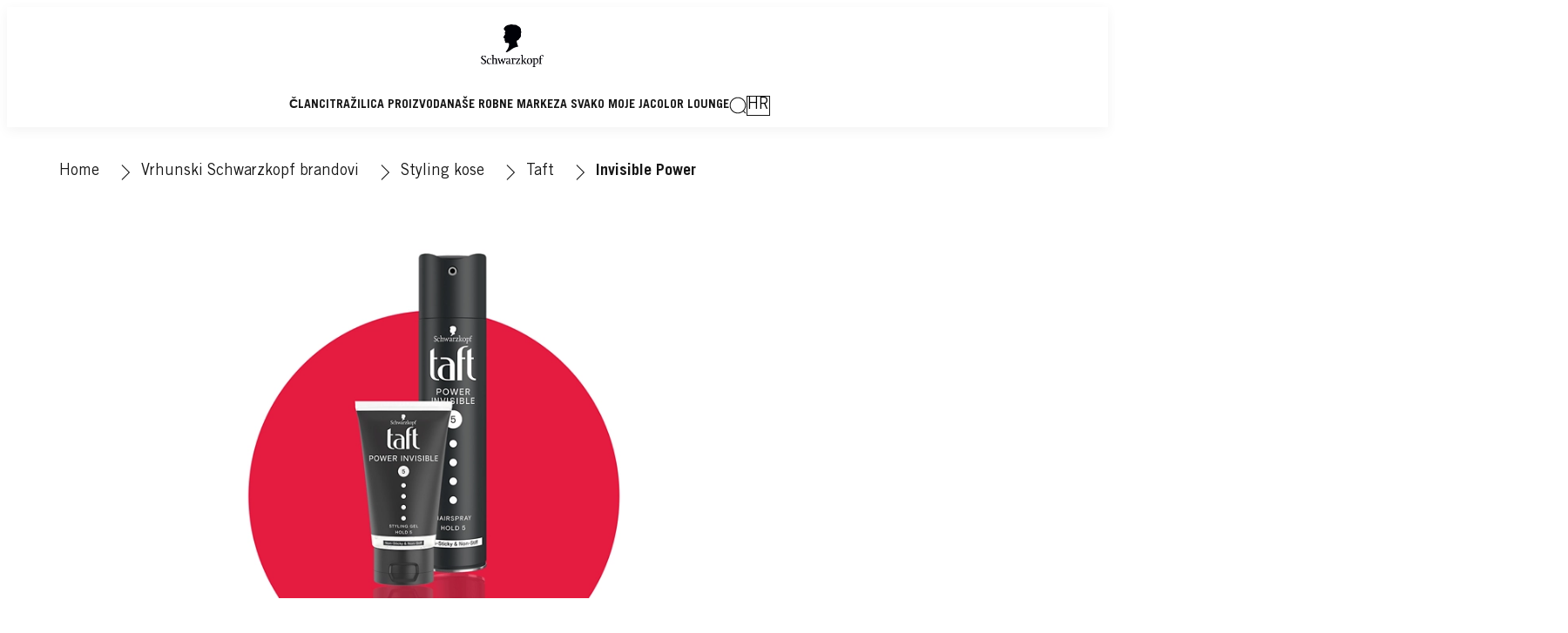

--- FILE ---
content_type: text/css;charset=utf-8
request_url: https://www.schwarzkopf.com.hr/etc.clientlibs/heliux/clientlibs/publish/components/content/logo/v1/logo.lc-14bb0ac63397c4a949eb81735d29e8cf-lc.min.css
body_size: 645
content:
.logo{--image-credits-height: 100%;--image-force-image-100-px: var(--image-with-auto-container-width, 100px);margin-block-end:var(--scope-margin-block-end);overflow:hidden;justify-content:stretch;width:100%;max-block-size:100%;display:grid;--image-margin-block-start: var(--scope-margin-block-start, 0);--image-margin-inline-end: var(--scope-margin-inline-end, 0);--image-margin-block-end: var(--scope-margin-block-end, 0);--image-margin-inline-start: var(--scope-margin-inline-start, 0);margin-block:var(--image-margin-block-start) var(--image-margin-block-end);margin-inline:var(--image-margin-inline-start) var(--image-margin-inline-end)}.logo .image__base{position:relative;max-block-size:100%;width:100%;display:flex;flex-direction:column}.logo .image__base::after{content:" ";opacity:0;pointer-events:none;position:absolute;inset-block-start:0;inset-inline-end:0;height:100%;width:100%}.logo .image__link{position:inherit;height:inherit;width:inherit;display:inherit;flex-direction:inherit;color:var(--grid-color);text-decoration:none}.logo .image__link::after{content:" ";height:100%;width:100%;position:absolute;inset-inline-start:0;inset-block-start:0;z-index:0;pointer-events:none}.logo .image__wrapper{flex-grow:1}.logo .image__imgPreview{width:100%;min-inline-size:100%;align-items:center;justify-content:center;display:flex;flex-wrap:wrap;max-block-size:100%}.logo .image__imgPreview>*{flex:0 0 100%;width:100%;max-inline-size:100%;display:inherit;height:auto}.image--vfit .logo .image__img{max-block-size:100%;-o-object-fit:contain;object-fit:contain;position:absolute}.logo .image--withRatio{--image-h: 4;--image-w: 3;--image-mobile-w: 4;--image-mobile-h: 3;position:relative;overflow:hidden;height:0;min-inline-size:100%;padding-block-end:calc(var(--image-mobile-h, 1)/var(--image-mobile-w, 1)*100%)}@media(min-width: 768px){.logo .image--withRatio{padding-block-end:calc(var(--image-h, 1)/var(--image-w, 1)*100%)}}.logo .image--withRatio .image__imgPreview{position:absolute;inset-block-start:0;inset-inline-start:0;width:100%;min-block-size:100%}.logo .image__caption{display:block;margin-block-start:10px}.logo .image__with-credits{display:flex;flex-flow:row nowrap;justify-content:flex-end}.logo .image__credits-wrapper{height:var(--image-credits-height);overflow:hidden;text-overflow:ellipsis;display:flex;align-content:flex-end;text-align:start}.logo .image__credits{width:var(--scope-type-line-height);writing-mode:vertical-lr;transform:rotate(180deg);white-space:nowrap;overflow:hidden;text-overflow:ellipsis}.image.fit-image-to-container-height .logo__with-credits,.image.fit-image-to-container-height .logo--withRatio,.image.fit-image-to-container-height .logo__base,.fit-image-to-container-height .stage__image .logo__with-credits,.fit-image-to-container-height .stage__image .logo--withRatio,.fit-image-to-container-height .stage__image .logo__base{height:100%}.image.fit-image-to-container-height .logo__img,.fit-image-to-container-height .stage__image .logo__img{-o-object-fit:cover;object-fit:cover;height:100%;min-inline-size:100%;position:absolute}.logo .force-image-100-px{width:auto}.logo .force-image-100-px .image__base{width:var(--image-force-image-100-px)}

--- FILE ---
content_type: text/css;charset=utf-8
request_url: https://www.schwarzkopf.com.hr/etc.clientlibs/heliux/clientlibs/publish/components/structure/navigation/v1/navigation.lc-6f35eff7107af49877aadad16621bd97-lc.min.css
body_size: 642
content:
heliux-navigation{--navigation-text-color: var(--scope-color-main-color);--navigation-text-link: var(--navigation-text-color, rgb(59, 28, 28));--navigation-text-link-hover: var(--scope-color-accent1, #000);--navigation-text-link-decoration: var(--scope-text-decoration, "auto");--navigation-top-margin: var(--scope-layout-top-horizontal-margins, 20px);--navigation-bottom-margin: var( --scope-layout-bottom-horizontal-margins, 20px );--navigation-gutter: 20px;--navigation-align-items: var(--scope-grid-align-items, top);--navigation-justify-content: var(--scope-grid-justify-content, flex-end);width:100%;justify-content:flex-end}heliux-navigation heliux-desktopnav,heliux-navigation heliux-mobilenav{width:100%}heliux-navigation heliux-desktopnav .navigation__nav--expandable .navigation__icon--expand,heliux-navigation heliux-desktopnav .navigation__nav--expandable .navigation__icon--collapse{display:none !important}heliux-navigation heliux-icon,heliux-navigation heliux-calltoaction heliux-icon{--scope-icon-color: var(--navigation-text-color)}heliux-navigation button{background:rgba(0,0,0,0);border:none;padding:0;text-align:start}heliux-navigation .navigation__icon,heliux-navigation .navigation__returnIcon{display:none}heliux-navigation .navigation__submenu-trigger{cursor:pointer;display:none}heliux-navigation .navigation__toogle{display:flex;position:absolute;width:calc(var(--navigation-gutter)*3);height:100%;border:none;background:none;align-items:center;justify-content:center;inset-block-end:0;inset-inline-end:0}@media(min-width: 1024px){heliux-navigation .navigation__toogle{display:none}}heliux-navigation .navigation__toogle:focus{outline-color:var(--navigation-text-link);outline-style:auto}heliux-navigation .navigation__toogle-open,heliux-navigation .navigation__toogle-close{transition:opacity 200ms ease;inset-block-start:0;height:100%;position:absolute;opacity:1;display:inline-flex}heliux-navigation .navigation__toogle-close{opacity:0}heliux-navigation .navigation__toogle heliux-icon{--icon-size: var(--header-icons-size-mobile)}heliux-navigation .navigation__toogle heliux-icon svg{transition:var(--header-color-transition);fill:var(--scope-icon-color)}heliux-navigation .navigation__group{display:none}@media(min-width: 1024px){heliux-navigation .navigation__group--level-0{display:flex;align-items:center;justify-content:flex-end;flex-wrap:wrap-reverse}}heliux-navigation .navigation__item::after{content:" ";position:absolute;inset-inline-start:0;inset-block-start:0;z-index:0;pointer-events:none}@media(min-width: 1024px){heliux-navigation .navigation__item--level-0{display:flex;flex-basis:auto}}heliux-navigation .navigation__item-content{display:flex}heliux-navigation .navigation__item-link{display:flex;padding-block:var(--navigation-gutter);padding-inline:var(--navigation-gutter);-webkit-text-decoration:var(--navigation-text-link-decoration);text-decoration:var(--navigation-text-link-decoration);color:var(--navigation-text-link);transition:var(--header-color-transition);z-index:4;position:relative}heliux-navigation .navigation__item-link:hover{--scope-icon-color: var(--navigation-text-link-hover);--navigation-text-link: var(--navigation-text-link-hover)}heliux-navigation .navigation__item-link:active{text-decoration:underline}heliux-navigation .navigation__item-link::after{content:" ";position:absolute;inset-inline-start:0;inset-block-start:0;z-index:0;pointer-events:none}

--- FILE ---
content_type: text/css;charset=utf-8
request_url: https://www.schwarzkopf.com.hr/etc.clientlibs/heliux/clientlibs/publish/components/content/accordion/v1/accordion.lc-bd27b3fe705b912ffa4b53de3b694eae-lc.min.css
body_size: 65
content:
.accordion{--accordion-title-margin-block-end: var(--scope-layout-margin, 20px)}.accordion__collapsable{--accordion-border-color: var(--scope-color-main-color, #fff);border-block-end:1px solid var(--accordion-border-color);cursor:pointer;overflow:hidden;width:100%;transform:translate3d(0, 0, 0);max-block-size:auto;transition:max-height .3s}.accordion__title{margin-block-end:var(--accordion-title-margin-block-end)}@media(min-width: 0)and (max-width: 640px){.accordion__base--isHidden{display:none;content-visibility:hidden}}

--- FILE ---
content_type: text/css;charset=utf-8
request_url: https://www.schwarzkopf.com.hr/etc.clientlibs/heliux/clientlibs/publish/components/content/stage/v1/stage.lc-8180bb4e3df0b949a1aa2f7d28ca111e-lc.min.css
body_size: 493
content:
heliux-stage{--stage-margin-block-start: var(--scope-margin-block-start, 0px);--stage-margin-inline-end: var(--scope-margin-inline-end, 0px);--stage-margin-block-end: var(--scope-margin-block-end, 0px);--stage-margin-inline-start: var(--scope-margin-inline-start, 0px);margin-block:var(--stage-margin-block-start) var(--stage-margin-block-end);margin-inline:var(--stage-margin-inline-start) var(--stage-margin-inline-end);--stage-display: var(--global-grid-display, "grid");--stage-template-columns: var(--scope-grid-template-columns, repeat(12, 1fr));--stage-template-rows: var(--scope-grid-template-rows, 1fr);--stage-gutter: var(--scope-layout-grid-gutter, 20px);--stage-align-items: var(--scope-grid-align-items, center);--stage-justify-items: var(--scope-grid-justify-items, center);--stage-content-grid-area: var(--scope-grid-content-grid-area, 1 / 1 / 1 / 4);--stage-background-grid-area: var(--scope-grid-background-grid-area, 1 / 1 / 1 / 13);width:calc(100% - var(--scope-layout-right-margin));display:grid}heliux-stage .alignment-vertical-top{--scope-grid-align-items: flex-start}heliux-stage .alignment-vertical-center{--scope-grid-align-items: center}heliux-stage .alignment-vertical-bottom{--scope-grid-align-items: flex-end}@media(min-width: 0)and (max-width: 767px){heliux-stage{grid-template-columns:var(--grid-template-columns-mobile, repeat(1fr));grid-template-rows:var(--grid-template-columns-mobile, repeat(1fr))}}heliux-stage .stage__wrapper{position:relative;display:grid;margin-block:0;margin-inline:0;grid-template-columns:repeat(12, 1fr);grid-template-rows:1fr;-moz-column-gap:var(--stage-gutter);column-gap:var(--stage-gutter);place-items:var(--stage-align-items) var(--stage-justify-items);color:var(--stage-main-color)}@media(min-width: 0)and (max-width: 767px){heliux-stage .stage--below,heliux-stage .stage--top{display:flex;flex-direction:column}}@media(min-width: 0)and (max-width: 767px){heliux-stage .stage--below{flex-direction:column-reverse}}@media(min-width: 768px){heliux-stage .stage--desktop-below,heliux-stage .stage--desktop-top{display:flex;flex-direction:column}}@media(min-width: 768px){heliux-stage .stage--desktop-below{flex-direction:column-reverse}}heliux-stage .stage__image{z-index:0;grid-area:var(--stage-background-grid-area);width:100%;height:100%}@media(min-width: 768px)and (max-width: 1024px){heliux-stage .stage__image .image__base{height:100%;display:grid}heliux-stage .stage__image .image__imgPreview img{max-block-size:100%;width:auto;max-inline-size:none}heliux-carousel heliux-stage .stage__image .image__img{width:100%}}heliux-stage .stage__box{z-index:1;grid-area:var(--stage-content-grid-area);width:100%;min-inline-size:200px}@media(min-width: 0)and (max-width: 767px){heliux-stage .stage__box{grid-area:1/1/1/13}}heliux-stage .stage__box>heliux-section{--section-grid-gutter: 0;margin-block:0;margin-inline:0}

--- FILE ---
content_type: text/css;charset=utf-8
request_url: https://www.schwarzkopf.com.hr/etc.clientlibs/heliux/clientlibs/publish/components/content/rating/v1/rating.lc-e828902040bb7da971962c3d5c2cdb33-lc.min.css
body_size: 116
content:
heliux-rating{--rating-alignment-horizontal: var(--scope-alignment-horizontal, start);--rating-margin-block-start: var(--scope-margin-block-start, 0);--rating-margin-inline-end: var(--scope-margin-inline-end, 0);--rating-margin-block-end: var(--scope-margin-block-end, var(--global-layout-viewport-default-margin));--rating-margin-inline-start: var(--scope-margin-inline-start, 0);margin-block:var(--rating-margin-block-start) var(--rating-margin-block-end);margin-inline:var(--rating-margin-inline-start) var(--rating-margin-inline-end);display:grid;min-block-size:40px;justify-content:var(--rating-alignment-horizontal)}heliux-rating *[data-bv-show=rating_summary] .bv_main_container{flex-direction:column}heliux-rating *[data-bv-show=rating_summary] .bv_main_container .bv_main_container_row_flex{justify-content:var(--rating-alignment-horizontal);padding-right:0 !important}heliux-rating .rating__wrapper--trustedshops{min-block-size:15px}heliux-rating .rating__wrapper--bazaarvoice{min-block-size:25px}

--- FILE ---
content_type: application/javascript;charset=utf-8
request_url: https://www.schwarzkopf.com.hr/etc.clientlibs/heliux/clientlibs/commons/vendors.lc-1824e2ed8a086bdbf840dde2e6bae859-lc.min.js
body_size: 10292
content:
var $jscomp=$jscomp||{};$jscomp.scope={};$jscomp.createTemplateTagFirstArg=function(g){return g.raw=g};$jscomp.createTemplateTagFirstArgWithRaw=function(g,h){g.raw=h;return g};$jscomp.arrayIteratorImpl=function(g){var h=0;return function(){return h<g.length?{done:!1,value:g[h++]}:{done:!0}}};$jscomp.arrayIterator=function(g){return{next:$jscomp.arrayIteratorImpl(g)}};$jscomp.makeIterator=function(g){var h="undefined"!=typeof Symbol&&Symbol.iterator&&g[Symbol.iterator];return h?h.call(g):$jscomp.arrayIterator(g)};
$jscomp.ASSUME_ES5=!1;$jscomp.ASSUME_NO_NATIVE_MAP=!1;$jscomp.ASSUME_NO_NATIVE_SET=!1;$jscomp.SIMPLE_FROUND_POLYFILL=!1;$jscomp.ISOLATE_POLYFILLS=!1;$jscomp.FORCE_POLYFILL_PROMISE=!1;$jscomp.FORCE_POLYFILL_PROMISE_WHEN_NO_UNHANDLED_REJECTION=!1;$jscomp.defineProperty=$jscomp.ASSUME_ES5||"function"==typeof Object.defineProperties?Object.defineProperty:function(g,h,n){if(g==Array.prototype||g==Object.prototype)return g;g[h]=n.value;return g};
$jscomp.getGlobal=function(g){g=["object"==typeof globalThis&&globalThis,g,"object"==typeof window&&window,"object"==typeof self&&self,"object"==typeof global&&global];for(var h=0;h<g.length;++h){var n=g[h];if(n&&n.Math==Math)return n}throw Error("Cannot find global object");};$jscomp.global=$jscomp.getGlobal(this);$jscomp.IS_SYMBOL_NATIVE="function"===typeof Symbol&&"symbol"===typeof Symbol("x");$jscomp.TRUST_ES6_POLYFILLS=!$jscomp.ISOLATE_POLYFILLS||$jscomp.IS_SYMBOL_NATIVE;$jscomp.polyfills={};
$jscomp.propertyToPolyfillSymbol={};$jscomp.POLYFILL_PREFIX="$jscp$";var $jscomp$lookupPolyfilledValue=function(g,h){var n=$jscomp.propertyToPolyfillSymbol[h];if(null==n)return g[h];n=g[n];return void 0!==n?n:g[h]};$jscomp.polyfill=function(g,h,n,v){h&&($jscomp.ISOLATE_POLYFILLS?$jscomp.polyfillIsolated(g,h,n,v):$jscomp.polyfillUnisolated(g,h,n,v))};
$jscomp.polyfillUnisolated=function(g,h,n,v){n=$jscomp.global;g=g.split(".");for(v=0;v<g.length-1;v++){var r=g[v];if(!(r in n))return;n=n[r]}g=g[g.length-1];v=n[g];h=h(v);h!=v&&null!=h&&$jscomp.defineProperty(n,g,{configurable:!0,writable:!0,value:h})};
$jscomp.polyfillIsolated=function(g,h,n,v){var r=g.split(".");g=1===r.length;v=r[0];v=!g&&v in $jscomp.polyfills?$jscomp.polyfills:$jscomp.global;for(var x=0;x<r.length-1;x++){var A=r[x];if(!(A in v))return;v=v[A]}r=r[r.length-1];n=$jscomp.IS_SYMBOL_NATIVE&&"es6"===n?v[r]:null;h=h(n);null!=h&&(g?$jscomp.defineProperty($jscomp.polyfills,r,{configurable:!0,writable:!0,value:h}):h!==n&&(void 0===$jscomp.propertyToPolyfillSymbol[r]&&($jscomp.propertyToPolyfillSymbol[r]=$jscomp.IS_SYMBOL_NATIVE?$jscomp.global.Symbol(r):
$jscomp.POLYFILL_PREFIX+r),r=$jscomp.propertyToPolyfillSymbol[r],$jscomp.defineProperty(v,r,{configurable:!0,writable:!0,value:h})))};$jscomp.underscoreProtoCanBeSet=function(){var g={a:!0},h={};try{return h.__proto__=g,h.a}catch(n){}return!1};$jscomp.setPrototypeOf=$jscomp.TRUST_ES6_POLYFILLS&&"function"==typeof Object.setPrototypeOf?Object.setPrototypeOf:$jscomp.underscoreProtoCanBeSet()?function(g,h){g.__proto__=h;if(g.__proto__!==h)throw new TypeError(g+" is not extensible");return g}:null;
$jscomp.generator={};$jscomp.generator.ensureIteratorResultIsObject_=function(g){if(!(g instanceof Object))throw new TypeError("Iterator result "+g+" is not an object");};$jscomp.generator.Context=function(){this.isRunning_=!1;this.yieldAllIterator_=null;this.yieldResult=void 0;this.nextAddress=1;this.finallyAddress_=this.catchAddress_=0;this.finallyContexts_=this.abruptCompletion_=null};
$jscomp.generator.Context.prototype.start_=function(){if(this.isRunning_)throw new TypeError("Generator is already running");this.isRunning_=!0};$jscomp.generator.Context.prototype.stop_=function(){this.isRunning_=!1};$jscomp.generator.Context.prototype.jumpToErrorHandler_=function(){this.nextAddress=this.catchAddress_||this.finallyAddress_};$jscomp.generator.Context.prototype.next_=function(g){this.yieldResult=g};
$jscomp.generator.Context.prototype.throw_=function(g){this.abruptCompletion_={exception:g,isException:!0};this.jumpToErrorHandler_()};$jscomp.generator.Context.prototype.return=function(g){this.abruptCompletion_={return:g};this.nextAddress=this.finallyAddress_};$jscomp.generator.Context.prototype.jumpThroughFinallyBlocks=function(g){this.abruptCompletion_={jumpTo:g};this.nextAddress=this.finallyAddress_};$jscomp.generator.Context.prototype.yield=function(g,h){this.nextAddress=h;return{value:g}};
$jscomp.generator.Context.prototype.yieldAll=function(g,h){g=$jscomp.makeIterator(g);var n=g.next();$jscomp.generator.ensureIteratorResultIsObject_(n);if(n.done)this.yieldResult=n.value,this.nextAddress=h;else return this.yieldAllIterator_=g,this.yield(n.value,h)};$jscomp.generator.Context.prototype.jumpTo=function(g){this.nextAddress=g};$jscomp.generator.Context.prototype.jumpToEnd=function(){this.nextAddress=0};
$jscomp.generator.Context.prototype.setCatchFinallyBlocks=function(g,h){this.catchAddress_=g;void 0!=h&&(this.finallyAddress_=h)};$jscomp.generator.Context.prototype.setFinallyBlock=function(g){this.catchAddress_=0;this.finallyAddress_=g||0};$jscomp.generator.Context.prototype.leaveTryBlock=function(g,h){this.nextAddress=g;this.catchAddress_=h||0};
$jscomp.generator.Context.prototype.enterCatchBlock=function(g){this.catchAddress_=g||0;g=this.abruptCompletion_.exception;this.abruptCompletion_=null;return g};$jscomp.generator.Context.prototype.enterFinallyBlock=function(g,h,n){n?this.finallyContexts_[n]=this.abruptCompletion_:this.finallyContexts_=[this.abruptCompletion_];this.catchAddress_=g||0;this.finallyAddress_=h||0};
$jscomp.generator.Context.prototype.leaveFinallyBlock=function(g,h){h=this.finallyContexts_.splice(h||0)[0];if(h=this.abruptCompletion_=this.abruptCompletion_||h){if(h.isException)return this.jumpToErrorHandler_();void 0!=h.jumpTo&&this.finallyAddress_<h.jumpTo?(this.nextAddress=h.jumpTo,this.abruptCompletion_=null):this.nextAddress=this.finallyAddress_}else this.nextAddress=g};$jscomp.generator.Context.prototype.forIn=function(g){return new $jscomp.generator.Context.PropertyIterator(g)};
$jscomp.generator.Context.PropertyIterator=function(g){this.object_=g;this.properties_=[];for(var h in g)this.properties_.push(h);this.properties_.reverse()};$jscomp.generator.Context.PropertyIterator.prototype.getNext=function(){for(;0<this.properties_.length;){var g=this.properties_.pop();if(g in this.object_)return g}return null};$jscomp.generator.Engine_=function(g){this.context_=new $jscomp.generator.Context;this.program_=g};
$jscomp.generator.Engine_.prototype.next_=function(g){this.context_.start_();if(this.context_.yieldAllIterator_)return this.yieldAllStep_(this.context_.yieldAllIterator_.next,g,this.context_.next_);this.context_.next_(g);return this.nextStep_()};
$jscomp.generator.Engine_.prototype.return_=function(g){this.context_.start_();var h=this.context_.yieldAllIterator_;if(h)return this.yieldAllStep_("return"in h?h["return"]:function(n){return{value:n,done:!0}},g,this.context_.return);this.context_.return(g);return this.nextStep_()};
$jscomp.generator.Engine_.prototype.throw_=function(g){this.context_.start_();if(this.context_.yieldAllIterator_)return this.yieldAllStep_(this.context_.yieldAllIterator_["throw"],g,this.context_.next_);this.context_.throw_(g);return this.nextStep_()};
$jscomp.generator.Engine_.prototype.yieldAllStep_=function(g,h,n){try{var v=g.call(this.context_.yieldAllIterator_,h);$jscomp.generator.ensureIteratorResultIsObject_(v);if(!v.done)return this.context_.stop_(),v;var r=v.value}catch(x){return this.context_.yieldAllIterator_=null,this.context_.throw_(x),this.nextStep_()}this.context_.yieldAllIterator_=null;n.call(this.context_,r);return this.nextStep_()};
$jscomp.generator.Engine_.prototype.nextStep_=function(){for(;this.context_.nextAddress;)try{var g=this.program_(this.context_);if(g)return this.context_.stop_(),{value:g.value,done:!1}}catch(h){this.context_.yieldResult=void 0,this.context_.throw_(h)}this.context_.stop_();if(this.context_.abruptCompletion_){g=this.context_.abruptCompletion_;this.context_.abruptCompletion_=null;if(g.isException)throw g.exception;return{value:g.return,done:!0}}return{value:void 0,done:!0}};
$jscomp.generator.Generator_=function(g){this.next=function(h){return g.next_(h)};this.throw=function(h){return g.throw_(h)};this.return=function(h){return g.return_(h)};this[Symbol.iterator]=function(){return this}};$jscomp.generator.createGenerator=function(g,h){h=new $jscomp.generator.Generator_(new $jscomp.generator.Engine_(h));$jscomp.setPrototypeOf&&g.prototype&&$jscomp.setPrototypeOf(h,g.prototype);return h};
(self.heliuxModules=self.heliuxModules||[]).push([[750],{39656:function(g,h,n){n.d(h,{q:function(){return v}});window.ncDeferredComponents=window.ncDeferredComponents||{};var v=window.ncDeferredComponents},43522:function(g){g.exports=function(){var h,n,v=/\[([^\]]+)]|Y{1,4}|M{1,4}|D{1,2}|d{1,4}|H{1,2}|h{1,2}|a|A|m{1,2}|s{1,2}|Z{1,2}|SSS/g,r=/^(-|\+)?P(?:([-+]?[0-9,.]*)Y)?(?:([-+]?[0-9,.]*)M)?(?:([-+]?[0-9,.]*)W)?(?:([-+]?[0-9,.]*)D)?(?:T(?:([-+]?[0-9,.]*)H)?(?:([-+]?[0-9,.]*)M)?(?:([-+]?[0-9,.]*)S)?)?$/,
x={years:31536E6,months:2628E6,days:864E5,hours:36E5,minutes:6E4,seconds:1E3,milliseconds:1,weeks:6048E5},A=function(l){return l instanceof u},m=function(l,f,a){return new u(l,a,f.$l)},q=function(l){return 0>l?Math.ceil(l):Math.floor(l)},p=function(l,f){return l?0>l?{negative:!0,format:""+Math.abs(l)+f}:{negative:!1,format:""+l+f}:{negative:!1,format:""}},u=function(){function l(a,d,b){var c=this;return(this.$d={},this.$l=b,void 0===a&&(this.$ms=0,this.parseFromMilliseconds()),d)?m(a*x[n.p(d)+"s"],
this):"number"==typeof a?(this.$ms=a,this.parseFromMilliseconds(),this):"object"==typeof a?(Object.keys(a).forEach(function(e){c.$d[n.p(e)+"s"]=a[e]}),this.calMilliseconds(),this):"string"==typeof a&&(d=a.match(r))?(d=d.slice(2).map(function(e){return null!=e?Number(e):0}),this.$d.years=d[0],this.$d.months=d[1],this.$d.weeks=d[2],this.$d.days=d[3],this.$d.hours=d[4],this.$d.minutes=d[5],this.$d.seconds=d[6],this.calMilliseconds(),this):this}var f=l.prototype;return f.calMilliseconds=function(){var a=
this;this.$ms=Object.keys(this.$d).reduce(function(d,b){return d+(a.$d[b]||0)*x[b]},0)},f.parseFromMilliseconds=function(){var a=this.$ms;this.$d.years=q(a/31536E6);a%=31536E6;this.$d.months=q(a/2628E6);a%=2628E6;this.$d.days=q(a/864E5);a%=864E5;this.$d.hours=q(a/36E5);a%=36E5;this.$d.minutes=q(a/6E4);a%=6E4;this.$d.seconds=q(a/1E3);this.$d.milliseconds=a%1E3},f.toISOString=function(){var a=p(this.$d.years,"Y"),d=p(this.$d.months,"M"),b=+this.$d.days||0;this.$d.weeks&&(b+=7*this.$d.weeks);b=p(b,"D");
var c=p(this.$d.hours,"H"),e=p(this.$d.minutes,"M"),k=this.$d.seconds||0;this.$d.milliseconds&&(k+=this.$d.milliseconds/1E3,k=Math.round(1E3*k)/1E3);k=p(k,"S");a=(a.negative||d.negative||b.negative||c.negative||e.negative||k.negative?"-":"")+"P"+a.format+d.format+b.format+(c.format||e.format||k.format?"T":"")+c.format+e.format+k.format;return"P"===a||"-P"===a?"P0D":a},f.toJSON=function(){return this.toISOString()},f.format=function(a){a=a||"YYYY-MM-DDTHH:mm:ss";var d={Y:this.$d.years,YY:n.s(this.$d.years,
2,"0"),YYYY:n.s(this.$d.years,4,"0"),M:this.$d.months,MM:n.s(this.$d.months,2,"0"),D:this.$d.days,DD:n.s(this.$d.days,2,"0"),H:this.$d.hours,HH:n.s(this.$d.hours,2,"0"),m:this.$d.minutes,mm:n.s(this.$d.minutes,2,"0"),s:this.$d.seconds,ss:n.s(this.$d.seconds,2,"0"),SSS:n.s(this.$d.milliseconds,3,"0")};return a.replace(v,function(b,c){return c||String(d[b])})},f.as=function(a){return this.$ms/x[n.p(a)+"s"]},f.get=function(a){var d=this.$ms;a=n.p(a)+"s";return"milliseconds"===a?d%=1E3:d="weeks"===a?
q(d/x[a]):this.$d[a],d||0},f.add=function(a,d,b){var c;return c=d?a*x[n.p(d)+"s"]:A(a)?a.$ms:m(a,this).$ms,m(this.$ms+c*(b?-1:1),this)},f.subtract=function(a,d){return this.add(a,d,!0)},f.locale=function(a){var d=this.clone();return d.$l=a,d},f.clone=function(){return m(this.$ms,this)},f.humanize=function(a){return h().add(this.$ms,"ms").locale(this.$l).fromNow(!a)},f.valueOf=function(){return this.asMilliseconds()},f.milliseconds=function(){return this.get("milliseconds")},f.asMilliseconds=function(){return this.as("milliseconds")},
f.seconds=function(){return this.get("seconds")},f.asSeconds=function(){return this.as("seconds")},f.minutes=function(){return this.get("minutes")},f.asMinutes=function(){return this.as("minutes")},f.hours=function(){return this.get("hours")},f.asHours=function(){return this.as("hours")},f.days=function(){return this.get("days")},f.asDays=function(){return this.as("days")},f.weeks=function(){return this.get("weeks")},f.asWeeks=function(){return this.as("weeks")},f.months=function(){return this.get("months")},
f.asMonths=function(){return this.as("months")},f.years=function(){return this.get("years")},f.asYears=function(){return this.as("years")},l}(),t=function(l,f,a){return l.add(f.years()*a,"y").add(f.months()*a,"M").add(f.days()*a,"d").add(f.hours()*a,"h").add(f.minutes()*a,"m").add(f.seconds()*a,"s").add(f.milliseconds()*a,"ms")};return function(l,f,a){h=a;n=a().$utils();a.duration=function(c,e){var k=a.locale();return m(c,{$l:k},e)};a.isDuration=A;var d=f.prototype.add,b=f.prototype.subtract;f.prototype.add=
function(c,e){return A(c)?t(this,c,1):d.bind(this)(c,e)};f.prototype.subtract=function(c,e){return A(c)?t(this,c,-1):b.bind(this)(c,e)}}}()},53885:function(g,h,n){g.exports=n(89844)()},72656:function(){try{document.querySelector(":scope *")}catch(g){!function(h){function n(q){return function(p){if(p&&v.test(p)){var u="q"+Math.floor(9E6*Math.random())+1E6;arguments[0]=p.replace(v,"["+u+"]");this.setAttribute(u,"");var t=q.apply(this,arguments);return this.removeAttribute(u),t}return q.apply(this,arguments)}}
var v=/:scope(?![\w-])/gi,r=n(h.querySelector);h.querySelector=function(q){return r.apply(this,arguments)};var x=n(h.querySelectorAll);if(h.querySelectorAll=function(q){return x.apply(this,arguments)},h.matches){var A=n(h.matches);h.matches=function(q){return A.apply(this,arguments)}}if(h.closest){var m=n(h.closest);h.closest=function(q){return m.apply(this,arguments)}}}(Element.prototype)}},74353:function(g){g.exports=function(){var h=/^(\d{4})[-/]?(\d{1,2})?[-/]?(\d{0,2})[Tt\s]*(\d{1,2})?:?(\d{1,2})?:?(\d{1,2})?[.:]?(\d+)?$/,
n=/\[([^\]]+)]|Y{1,4}|M{1,4}|D{1,2}|d{1,4}|H{1,2}|h{1,2}|a|A|m{1,2}|s{1,2}|Z{1,2}|SSS/g,v=function(l,f,a){var d=String(l);return!d||d.length>=f?l:""+Array(f+1-d.length).join(a)+l},r={s:v,z:function(l){l=-l.utcOffset();var f=Math.abs(l),a=f%60;return(0>=l?"+":"-")+v(Math.floor(f/60),2,"0")+":"+v(a,2,"0")},m:function d(f,a){if(f.date()<a.date())return-d(a,f);var b=12*(a.year()-f.year())+(a.month()-f.month()),c=f.clone().add(b,"month"),e=0>a-c;f=f.clone().add(b+(e?-1:1),"month");return+(-(b+(a-c)/(e?
c-f:f-c))||0)},a:function(f){return 0>f?Math.ceil(f)||0:Math.floor(f)},p:function(f){return{M:"month",y:"year",w:"week",d:"day",D:"date",h:"hour",m:"minute",s:"second",ms:"millisecond",Q:"quarter"}[f]||String(f||"").toLowerCase().replace(/s$/,"")},u:function(f){return void 0===f}},x="en",A={};A[x]={name:"en",weekdays:"Sunday Monday Tuesday Wednesday Thursday Friday Saturday".split(" "),months:"January February March April May June July August September October November December".split(" "),ordinal:function(f){var a=
["th","st","nd","rd"],d=f%100;return"["+f+(a[(d-20)%10]||a[d]||a[0])+"]"}};var m=function(f){return f instanceof u||!(!f||!f.$isDayjsObject)},q=function c(a,d,b){var e;if(!a)return x;if("string"==typeof a){var k=a.toLowerCase();A[k]&&(e=k);d&&(A[k]=d,e=k);a=a.split("-");if(!e&&1<a.length)return c(a[0])}else e=a.name,A[e]=a;return!b&&e&&(x=e),e||!b&&x},p=function(a,d){if(m(a))return a.clone();var b="object"==typeof d?d:{};return b.date=a,b.args=arguments,new u(b)};r.l=q;r.i=m;r.w=function(a,d){return p(a,
{locale:d.$L,utc:d.$u,x:d.$x,$offset:d.$offset})};var u=function(){function a(b){this.$L=q(b.locale,null,!0);this.parse(b);this.$x=this.$x||b.x||{};this.$isDayjsObject=!0}var d=a.prototype;return d.parse=function(b){this.$d=function(c){var e=c.date;c=c.utc;if(null===e)return new Date(NaN);if(r.u(e))return new Date;if(e instanceof Date)return new Date(e);if("string"==typeof e&&!/Z$/i.test(e)){var k=e.match(h);if(k){e=k[2]-1||0;var w=(k[7]||"0").substring(0,3);return c?new Date(Date.UTC(k[1],e,k[3]||
1,k[4]||0,k[5]||0,k[6]||0,w)):new Date(k[1],e,k[3]||1,k[4]||0,k[5]||0,k[6]||0,w)}}return new Date(e)}(b);this.init()},d.init=function(){var b=this.$d;this.$y=b.getFullYear();this.$M=b.getMonth();this.$D=b.getDate();this.$W=b.getDay();this.$H=b.getHours();this.$m=b.getMinutes();this.$s=b.getSeconds();this.$ms=b.getMilliseconds()},d.$utils=function(){return r},d.isValid=function(){return"Invalid Date"!==this.$d.toString()},d.isSame=function(b,c){b=p(b);return this.startOf(c)<=b&&b<=this.endOf(c)},d.isAfter=
function(b,c){return p(b)<this.startOf(c)},d.isBefore=function(b,c){return this.endOf(c)<p(b)},d.$g=function(b,c,e){return r.u(b)?this[c]:this.set(e,b)},d.unix=function(){return Math.floor(this.valueOf()/1E3)},d.valueOf=function(){return this.$d.getTime()},d.startOf=function(b,c){var e=this,k=!!r.u(c)||c,w=r.p(b);b=function(D,F){D=r.w(e.$u?Date.UTC(e.$y,F,D):new Date(e.$y,F,D),e);return k?D:D.endOf("day")};var y=function(D,F){return r.w(e.toDate()[D].apply(e.toDate("s"),(k?[0,0,0,0]:[23,59,59,999]).slice(F)),
e)},z=this.$W;c=this.$M;var B=this.$D,C="set"+(this.$u?"UTC":"");switch(w){case "year":return k?b(1,0):b(31,11);case "month":return k?b(1,c):b(0,c+1);case "week":return w=this.$locale().weekStart||0,z=(z<w?z+7:z)-w,b(k?B-z:B+(6-z),c);case "day":case "date":return y(C+"Hours",0);case "hour":return y(C+"Minutes",1);case "minute":return y(C+"Seconds",2);case "second":return y(C+"Milliseconds",3);default:return this.clone()}},d.endOf=function(b){return this.startOf(b,!1)},d.$set=function(b,c){var e;b=
r.p(b);var k="set"+(this.$u?"UTC":"");k=(e={},e.day=k+"Date",e.date=k+"Date",e.month=k+"Month",e.year=k+"FullYear",e.hour=k+"Hours",e.minute=k+"Minutes",e.second=k+"Seconds",e.millisecond=k+"Milliseconds",e)[b];c="day"===b?this.$D+(c-this.$W):c;"month"===b||"year"===b?(e=this.clone().set("date",1),e.$d[k](c),e.init(),this.$d=e.set("date",Math.min(this.$D,e.daysInMonth())).$d):k&&this.$d[k](c);return this.init(),this},d.set=function(b,c){return this.clone().$set(b,c)},d.get=function(b){return this[r.p(b)]()},
d.add=function(b,c){var e,k=this;b=Number(b);c=r.p(c);var w=function(y){var z=p(k);return r.w(z.date(z.date()+Math.round(y*b)),k)};if("month"===c)return this.set("month",this.$M+b);if("year"===c)return this.set("year",this.$y+b);if("day"===c)return w(1);if("week"===c)return w(7);c=(e={},e.minute=6E4,e.hour=36E5,e.second=1E3,e)[c]||1;e=this.$d.getTime()+b*c;return r.w(e,this)},d.subtract=function(b,c){return this.add(-1*b,c)},d.format=function(b){var c=this,e=this.$locale();if(!this.isValid())return e.invalidDate||
"Invalid Date";var k=b||"YYYY-MM-DDTHH:mm:ssZ",w=r.z(this),y=this.$H,z=this.$m,B=this.$M,C=e.weekdays,D=e.months,F=function(E,G,H,J){return E&&(E[G]||E(c,k))||H[G].slice(0,J)},I=e.meridiem||function(E,G,H){E=12>E?"AM":"PM";return H?E.toLowerCase():E};return k.replace(n,function(E,G){return G||function(H){switch(H){case "YY":return String(c.$y).slice(-2);case "YYYY":return r.s(c.$y,4,"0");case "M":return B+1;case "MM":return r.s(B+1,2,"0");case "MMM":return F(e.monthsShort,B,D,3);case "MMMM":return F(D,
B);case "D":return c.$D;case "DD":return r.s(c.$D,2,"0");case "d":return String(c.$W);case "dd":return F(e.weekdaysMin,c.$W,C,2);case "ddd":return F(e.weekdaysShort,c.$W,C,3);case "dddd":return C[c.$W];case "H":return String(y);case "HH":return r.s(y,2,"0");case "h":return r.s(y%12||12,1,"0");case "hh":return r.s(y%12||12,2,"0");case "a":return I(y,z,!0);case "A":return I(y,z,!1);case "m":return String(z);case "mm":return r.s(z,2,"0");case "s":return String(c.$s);case "ss":return r.s(c.$s,2,"0");
case "SSS":return r.s(c.$ms,3,"0");case "Z":return w}return null}(E)||w.replace(":","")})},d.utcOffset=function(){return 15*-Math.round(this.$d.getTimezoneOffset()/15)},d.diff=function(b,c,e){c=r.p(c);b=p(b);var k=6E4*(b.utcOffset()-this.utcOffset()),w=this-b;switch(c){case "year":c=r.m(this,b)/12;break;case "month":c=r.m(this,b);break;case "quarter":c=r.m(this,b)/3;break;case "week":c=(w-k)/6048E5;break;case "day":c=(w-k)/864E5;break;case "hour":c=w/36E5;break;case "minute":c=w/6E4;break;case "second":c=
w/1E3;break;default:c=w}return e?c:r.a(c)},d.daysInMonth=function(){return this.endOf("month").$D},d.$locale=function(){return A[this.$L]},d.locale=function(b,c){if(!b)return this.$L;var e=this.clone();b=q(b,c,!0);return b&&(e.$L=b),e},d.clone=function(){return r.w(this.$d,this)},d.toDate=function(){return new Date(this.valueOf())},d.toJSON=function(){return this.isValid()?this.toISOString():null},d.toISOString=function(){return this.$d.toISOString()},d.toString=function(){return this.$d.toUTCString()},
a}(),t=u.prototype;return p.prototype=t,[["$ms","millisecond"],["$s","second"],["$m","minute"],["$H","hour"],["$W","day"],["$M","month"],["$y","year"],["$D","date"]].forEach(function(a){t[a[1]]=function(d){return this.$g(d,a[0],a[1])}}),p.extend=function(a,d){return a.$i||(a(d,u,p),a.$i=!0),p},p.locale=q,p.isDayjs=m,p.unix=function(a){return p(1E3*a)},p.en=A[x],p.Ls=A,p.p={},p}()},77783:function(g,h,n){function v(t){return new Promise(function(l,f){t.oncomplete=t.onsuccess=function(){return l(t.result)};
t.onabort=t.onerror=function(){return f(t.error)}})}function r(t,l){var f;return function(a,d){return function(){if(f)return f;var b=indexedDB.open(t);return b.onupgradeneeded=function(){return b.result.createObjectStore(l)},f=v(b),f.then(function(c){c.onclose=function(){return f=void 0}},function(){}),f}().then(function(b){return d(b.transaction(l,a).objectStore(l))})}}function x(){return u||(u=r("keyval-store","keyval")),u}function A(t,l){l=void 0===l?x():l;return l("readonly",function(f){return v(f.get(t))})}
function m(t,l,f){f=void 0===f?x():f;return f("readwrite",function(a){return a.put(l,t),v(a.transaction)})}function q(t,l){l=void 0===l?x():l;return l("readwrite",function(f){return f.delete(t),v(f.transaction)})}function p(t,l){l=void 0===l?x():l;return l("readwrite",function(f){return t.forEach(function(a){return f.delete(a)}),v(f.transaction)})}var u;n.d(h,{Jt:function(){return A},LJ:function(){return p},hZ:function(){return m},y$:function(){return r},yH:function(){return q}})},80129:function(g,
h,n){function v(m,q){for(var p=m.length-1;0<=p;p--)if(q(m[p]))return p;return-1}n.d(h,{eu:function(){return A},jf:function(){return x}});Error("timeout while waiting for mutex to become available");Error("mutex already locked");var r=Error("request for lock canceled"),x=function(m,q){q=void 0===q?r:q;this._value=m;this._cancelError=q;this._queue=[];this._weightedWaiters=[]};x.prototype.acquire=function(m,q){var p=this;m=void 0===m?1:m;q=void 0===q?0:q;if(0>=m)throw Error("invalid weight "+m+": must be positive");
return new Promise(function(u,t){u={resolve:u,reject:t,weight:m,priority:q};t=v(p._queue,function(l){return q<=l.priority});-1===t&&m<=p._value?p._dispatchItem(u):p._queue.splice(t+1,0,u)})};x.prototype.runExclusive=function(m){return q=this,p=arguments,t=function b(f,a,d){var c,e,k=this,w,y,z;return $jscomp.generator.createGenerator(b,function(B){switch(B.nextAddress){case 1:return a=void 0===a?1:a,d=void 0===d?0:d,c=$jscomp,e=c.makeIterator,B.yield(k.acquire(a,d),2);case 2:return w=e.call(c,B.yieldResult),
y=w.next().value,z=w.next().value,B.setFinallyBlock(3),B.yield(f(y),5);case 5:return B.return(B.yieldResult);case 3:B.enterFinallyBlock(),z(),B.leaveFinallyBlock(0)}})},new (u=void 0,u=Promise)(function(f,a){function d(e){try{c(t.next(e))}catch(k){a(k)}}function b(e){try{c(t.throw(e))}catch(k){a(k)}}function c(e){var k;e.done?f(e.value):(k=e.value,k instanceof u?k:new u(function(w){w(k)})).then(d,b)}c((t=t.apply(q,p||[])).next())});var q,p,u,t};x.prototype.waitForUnlock=function(m,q){var p=this;m=
void 0===m?1:m;q=void 0===q?0:q;if(0>=m)throw Error("invalid weight "+m+": must be positive");return this._couldLockImmediately(m,q)?Promise.resolve():new Promise(function(u){p._weightedWaiters[m-1]||(p._weightedWaiters[m-1]=[]);(function(t,l){var f=v(t,function(a){return l.priority<=a.priority});t.splice(f+1,0,l)})(p._weightedWaiters[m-1],{resolve:u,priority:q})})};x.prototype.isLocked=function(){return 0>=this._value};x.prototype.getValue=function(){return this._value};x.prototype.setValue=function(m){this._value=
m;this._dispatchQueue()};x.prototype.release=function(m){m=void 0===m?1:m;if(0>=m)throw Error("invalid weight "+m+": must be positive");this._value+=m;this._dispatchQueue()};x.prototype.cancel=function(){var m=this;this._queue.forEach(function(q){return q.reject(m._cancelError)});this._queue=[]};x.prototype._dispatchQueue=function(){for(this._drainUnlockWaiters();0<this._queue.length&&this._queue[0].weight<=this._value;)this._dispatchItem(this._queue.shift()),this._drainUnlockWaiters()};x.prototype._dispatchItem=
function(m){var q=this._value;this._value-=m.weight;m.resolve([q,this._newReleaser(m.weight)])};x.prototype._newReleaser=function(m){var q=this,p=!1;return function(){p||(p=!0,q.release(m))}};x.prototype._drainUnlockWaiters=function(){if(0===this._queue.length)for(var m=this._value;0<m;m--){var q=this._weightedWaiters[m-1];q&&(q.forEach(function(t){return t.resolve()}),this._weightedWaiters[m-1]=[])}else{var p=this._queue[0].priority;for(m=this._value;0<m;m--)if(q=this._weightedWaiters[m-1]){var u=
q.findIndex(function(t){return t.priority<=p});(-1===u?q:q.splice(0,u)).forEach(function(t){return t.resolve()})}}};x.prototype._couldLockImmediately=function(m,q){return(0===this._queue.length||this._queue[0].priority<q)&&m<=this._value};var A=function(m){this._semaphore=new x(1,m)};A.prototype.acquire=function(){return m=this,q=arguments,u=function f(l){var a,d,b=this,c,e;return $jscomp.generator.createGenerator(f,function(k){if(1==k.nextAddress)return l=void 0===l?0:l,a=$jscomp,d=a.makeIterator,
k.yield(b._semaphore.acquire(1,l),2);c=d.call(a,k.yieldResult);c.next();e=c.next().value;return k.return(e)})},new (p=void 0,p=Promise)(function(l,f){function a(c){try{b(u.next(c))}catch(e){f(e)}}function d(c){try{b(u.throw(c))}catch(e){f(e)}}function b(c){var e;c.done?l(c.value):(e=c.value,e instanceof p?e:new p(function(k){k(e)})).then(a,d)}b((u=u.apply(m,q||[])).next())});var m,q,p,u};A.prototype.runExclusive=function(m,q){return this._semaphore.runExclusive(function(){return m()},1,void 0===q?
0:q)};A.prototype.isLocked=function(){return this._semaphore.isLocked()};A.prototype.waitForUnlock=function(m){return this._semaphore.waitForUnlock(1,void 0===m?0:m)};A.prototype.release=function(){this._semaphore.isLocked()&&this._semaphore.release()};A.prototype.cancel=function(){return this._semaphore.cancel()}},89844:function(g){function h(n){return n instanceof Buffer?Buffer.from(n):new n.constructor(n.buffer.slice(),n.byteOffset,n.length)}g.exports=function(n){function v(q,p){for(var u=Object.keys(q),
t=Array(u.length),l=0;l<u.length;l++){var f=u[l],a=q[f];"object"!=typeof a||null===a?t[f]=a:a.constructor!==Object&&(m=r.get(a.constructor))?t[f]=m(a,p):ArrayBuffer.isView(a)?t[f]=h(a):t[f]=p(a)}return t}if((n=n||{}).circles)return function(q){function p(b,c){for(var e=Object.keys(b),k=Array(e.length),w=0;w<e.length;w++){var y=e[w],z=b[y];if("object"!=typeof z||null===z)k[y]=z;else if(z.constructor!==Object&&(d=l.get(z.constructor)))k[y]=d(z,c);else if(ArrayBuffer.isView(z))k[y]=h(z);else{var B=u.indexOf(z);
k[y]=-1!==B?t[B]:c(z)}}return k}var u=[],t=[],l=new Map;if(l.set(Date,function(b){return new Date(b)}),l.set(Map,function(b,c){return new Map(p(Array.from(b),c))}),l.set(Set,function(b,c){return new Set(p(Array.from(b),c))}),q.constructorHandlers)for(var f=$jscomp.makeIterator(q.constructorHandlers),a=f.next();!a.done;a=f.next())a=a.value,l.set(a[0],a[1]);var d=null;return q.proto?function e(c){if("object"!=typeof c||null===c)return c;if(Array.isArray(c))return p(c,e);if(c.constructor!==Object&&(d=
l.get(c.constructor)))return d(c,e);var k={};u.push(c);t.push(k);for(var w in c){var y=c[w];if("object"!=typeof y||null===y)k[w]=y;else if(y.constructor!==Object&&(d=l.get(y.constructor)))k[w]=d(y,e);else if(ArrayBuffer.isView(y))k[w]=h(y);else{var z=u.indexOf(y);k[w]=-1!==z?t[z]:e(y)}}return u.pop(),t.pop(),k}:function k(e){if("object"!=typeof e||null===e)return e;if(Array.isArray(e))return p(e,k);if(e.constructor!==Object&&(d=l.get(e.constructor)))return d(e,k);var w={};u.push(e);t.push(w);for(var y in e)if(!1!==
Object.hasOwnProperty.call(e,y)){var z=e[y];if("object"!=typeof z||null===z)w[y]=z;else if(z.constructor!==Object&&(d=l.get(z.constructor)))w[y]=d(z,k);else if(ArrayBuffer.isView(z))w[y]=h(z);else{var B=u.indexOf(z);w[y]=-1!==B?t[B]:k(z)}}return u.pop(),t.pop(),w}}(n);var r=new Map;if(r.set(Date,function(q){return new Date(q)}),r.set(Map,function(q,p){return new Map(v(Array.from(q),p))}),r.set(Set,function(q,p){return new Set(v(Array.from(q),p))}),n.constructorHandlers)for(var x=$jscomp.makeIterator(n.constructorHandlers),
A=x.next();!A.done;A=x.next())A=A.value,r.set(A[0],A[1]);var m=null;return n.proto?function u(p){if("object"!=typeof p||null===p)return p;if(Array.isArray(p))return v(p,u);if(p.constructor!==Object&&(m=r.get(p.constructor)))return m(p,u);var t={},l;for(l in p){var f=p[l];"object"!=typeof f||null===f?t[l]=f:f.constructor!==Object&&(m=r.get(f.constructor))?t[l]=m(f,u):ArrayBuffer.isView(f)?t[l]=h(f):t[l]=u(f)}return t}:function t(u){if("object"!=typeof u||null===u)return u;if(Array.isArray(u))return v(u,
t);if(u.constructor!==Object&&(m=r.get(u.constructor)))return m(u,t);var l={},f;for(f in u)if(!1!==Object.hasOwnProperty.call(u,f)){var a=u[f];"object"!=typeof a||null===a?l[f]=a:a.constructor!==Object&&(m=r.get(a.constructor))?l[f]=m(a,t):ArrayBuffer.isView(a)?l[f]=h(a):l[f]=t(a)}return l}}},99501:function(g,h,n){n.d(h,{dK:function(){return v},Qc:function(){return l},VF:function(){return r},lB:function(){return u},kz:function(){return t},eF:function(){return q},Lr:function(){return f}});window.ncComponents=
window.ncComponents||{};var v=window.ncComponents;window.ncComponentsInstances=window.ncComponentsInstances||{};var r=window.ncComponentsInstances,x=n(39656),A=function(a,d,b){var c=function(e){if(v[e])return v[e];var k=(w=v,Object.keys(w).sort(function(y,z){return z-y})).find(function(y){return v[y][e]}),w;return k?v[k][e]:null}(a);return c?(r[a]||(r[a]=[]),d.uuid="xxxxxxxx-xxxx-4xxx-yxxx-xxxxxxxxxxxx".replace(/[xy]/g,function(e){var k=Math.floor(16*Math.random());return("x"===e?k:Math.floor(k%3+
8)).toString(16)}),r[a].push(function(e,k,w,y){y=y+"-params-"+k;var z=w.getAttribute(""+y),B={};try{B=JSON.parse(z)}catch(C){return console.error("ERROR ("+k+" component): parsing '"+y+"'","The following JSON '"+z+"' is not a valid JSON string (i.e. "+(y+'\x3d\'{ "foo": "bar" }\')'),w),C}try{return new e(w,B,k)}catch(C){return console.error(k+"("+w.uuid+") ERROR:",w,B,C),C}}(c,a,d,b)),null):(x.q[a]=x.q[a]||[],x.q[a].push({element:d,initAttr:b}),console.warn('Deferring initialisation of Component because factory cannot find a class for "'+
a+'"'))},m=function(a,d){a=void 0===a?window.document:a;d=void 0===d?"data-nc":d;var b=Array.prototype.slice.call(a.querySelectorAll("["+d+"]"));return a.hasAttribute&&a.hasAttribute(d)&&b.push(a),b},q=function(a,d){a=void 0===a?window.document:a;d=void 0===d?"data-nc":d;return m(a,d).forEach(function(b){return setTimeout(function(){b.initialized||(b.initialized=!0,b.getAttribute(d).split(",").forEach(function(c){return A(c,b,d)}))})})},p=function(a,d){a=void 0===a?window.document:a;d=void 0===d?
"data-nc":d;return m(a,d).forEach(function(b){return setTimeout(function(){b.getAttribute(d).split(",").forEach(function(c){r[c]&&r[c].forEach(function(e){b.uuid===e.el.uuid&&b.initialized&&e.disconnectedCallback&&e.disconnectedCallback()})})})})};window.ncObservers=window.ncObservers||{};var u=function(a,d){a=void 0===a?window.document:a;d=void 0===d?"data-nc":d;window.ncObservers[d]||(window.ncObservers[d]=new MutationObserver(function(b){return b.forEach(function(c){var e={removedNodes:p,addedNodes:q};
Object.keys(e).forEach(function(k){0<c[k].length&&Array.prototype.slice.call(c[k]).forEach(function(w){w.querySelector&&e[k](w,d)})})})}),window.ncObservers[d].observe(a,{subtree:!0,childList:!0}))},t=function(a,d){Object.keys(a).forEach(function(b){void 0===d?v[b]=a[b]:(v[d]=v[d]||{},v[d][b]=a[b]);x.q[b]&&(x.q[b].forEach(function(c){return A(b,c.element,c.initAttr)}),delete x.q[b])})},l=function(a,d,b,c){a=void 0===a?"DOMContentLoaded":a;d=void 0===d?q:d;b=void 0===b?window.document:b;c=void 0===
c?"data-nc":c;"complete"===document.readyState||"interactive"===document.readyState?d(b,c):window.addEventListener(a,function(){d(b,c)})},f=function(a,d,b){d=void 0===d?window.document:d;b=void 0===b?"data-nc":b;return m(d,b+'*\x3d"'+a+'"').forEach(function(c){return setTimeout(function(){return A(a,c,b)})})}}}]);

--- FILE ---
content_type: application/javascript;charset=utf-8
request_url: https://www.schwarzkopf.com.hr/etc.clientlibs/heliux/clientlibs/publish/components/structure/notifications/v1/notifications.lc-c84caa40e8c27d5e8478e1b3a8cc9747-lc.min.js
body_size: 3578
content:
var $jscomp=$jscomp||{};$jscomp.scope={};$jscomp.createTemplateTagFirstArg=function(a){return a.raw=a};$jscomp.createTemplateTagFirstArgWithRaw=function(a,b){a.raw=b;return a};$jscomp.arrayIteratorImpl=function(a){var b=0;return function(){return b<a.length?{done:!1,value:a[b++]}:{done:!0}}};$jscomp.arrayIterator=function(a){return{next:$jscomp.arrayIteratorImpl(a)}};$jscomp.makeIterator=function(a){var b="undefined"!=typeof Symbol&&Symbol.iterator&&a[Symbol.iterator];return b?b.call(a):$jscomp.arrayIterator(a)};
$jscomp.arrayFromIterator=function(a){for(var b,c=[];!(b=a.next()).done;)c.push(b.value);return c};$jscomp.arrayFromIterable=function(a){return a instanceof Array?a:$jscomp.arrayFromIterator($jscomp.makeIterator(a))};$jscomp.ASSUME_ES5=!1;$jscomp.ASSUME_NO_NATIVE_MAP=!1;$jscomp.ASSUME_NO_NATIVE_SET=!1;$jscomp.SIMPLE_FROUND_POLYFILL=!1;$jscomp.ISOLATE_POLYFILLS=!1;$jscomp.FORCE_POLYFILL_PROMISE=!1;$jscomp.FORCE_POLYFILL_PROMISE_WHEN_NO_UNHANDLED_REJECTION=!1;
$jscomp.defineProperty=$jscomp.ASSUME_ES5||"function"==typeof Object.defineProperties?Object.defineProperty:function(a,b,c){if(a==Array.prototype||a==Object.prototype)return a;a[b]=c.value;return a};$jscomp.getGlobal=function(a){a=["object"==typeof globalThis&&globalThis,a,"object"==typeof window&&window,"object"==typeof self&&self,"object"==typeof global&&global];for(var b=0;b<a.length;++b){var c=a[b];if(c&&c.Math==Math)return c}throw Error("Cannot find global object");};$jscomp.global=$jscomp.getGlobal(this);
$jscomp.IS_SYMBOL_NATIVE="function"===typeof Symbol&&"symbol"===typeof Symbol("x");$jscomp.TRUST_ES6_POLYFILLS=!$jscomp.ISOLATE_POLYFILLS||$jscomp.IS_SYMBOL_NATIVE;$jscomp.polyfills={};$jscomp.propertyToPolyfillSymbol={};$jscomp.POLYFILL_PREFIX="$jscp$";var $jscomp$lookupPolyfilledValue=function(a,b){var c=$jscomp.propertyToPolyfillSymbol[b];if(null==c)return a[b];c=a[c];return void 0!==c?c:a[b]};
$jscomp.polyfill=function(a,b,c,f){b&&($jscomp.ISOLATE_POLYFILLS?$jscomp.polyfillIsolated(a,b,c,f):$jscomp.polyfillUnisolated(a,b,c,f))};$jscomp.polyfillUnisolated=function(a,b,c,f){c=$jscomp.global;a=a.split(".");for(f=0;f<a.length-1;f++){var h=a[f];if(!(h in c))return;c=c[h]}a=a[a.length-1];f=c[a];b=b(f);b!=f&&null!=b&&$jscomp.defineProperty(c,a,{configurable:!0,writable:!0,value:b})};
$jscomp.polyfillIsolated=function(a,b,c,f){var h=a.split(".");a=1===h.length;f=h[0];f=!a&&f in $jscomp.polyfills?$jscomp.polyfills:$jscomp.global;for(var m=0;m<h.length-1;m++){var p=h[m];if(!(p in f))return;f=f[p]}h=h[h.length-1];c=$jscomp.IS_SYMBOL_NATIVE&&"es6"===c?f[h]:null;b=b(c);null!=b&&(a?$jscomp.defineProperty($jscomp.polyfills,h,{configurable:!0,writable:!0,value:b}):b!==c&&(void 0===$jscomp.propertyToPolyfillSymbol[h]&&($jscomp.propertyToPolyfillSymbol[h]=$jscomp.IS_SYMBOL_NATIVE?$jscomp.global.Symbol(h):
$jscomp.POLYFILL_PREFIX+h),h=$jscomp.propertyToPolyfillSymbol[h],$jscomp.defineProperty(f,h,{configurable:!0,writable:!0,value:b})))};$jscomp.underscoreProtoCanBeSet=function(){var a={a:!0},b={};try{return b.__proto__=a,b.a}catch(c){}return!1};$jscomp.setPrototypeOf=$jscomp.TRUST_ES6_POLYFILLS&&"function"==typeof Object.setPrototypeOf?Object.setPrototypeOf:$jscomp.underscoreProtoCanBeSet()?function(a,b){a.__proto__=b;if(a.__proto__!==b)throw new TypeError(a+" is not extensible");return a}:null;
$jscomp.generator={};$jscomp.generator.ensureIteratorResultIsObject_=function(a){if(!(a instanceof Object))throw new TypeError("Iterator result "+a+" is not an object");};$jscomp.generator.Context=function(){this.isRunning_=!1;this.yieldAllIterator_=null;this.yieldResult=void 0;this.nextAddress=1;this.finallyAddress_=this.catchAddress_=0;this.finallyContexts_=this.abruptCompletion_=null};
$jscomp.generator.Context.prototype.start_=function(){if(this.isRunning_)throw new TypeError("Generator is already running");this.isRunning_=!0};$jscomp.generator.Context.prototype.stop_=function(){this.isRunning_=!1};$jscomp.generator.Context.prototype.jumpToErrorHandler_=function(){this.nextAddress=this.catchAddress_||this.finallyAddress_};$jscomp.generator.Context.prototype.next_=function(a){this.yieldResult=a};
$jscomp.generator.Context.prototype.throw_=function(a){this.abruptCompletion_={exception:a,isException:!0};this.jumpToErrorHandler_()};$jscomp.generator.Context.prototype.return=function(a){this.abruptCompletion_={return:a};this.nextAddress=this.finallyAddress_};$jscomp.generator.Context.prototype.jumpThroughFinallyBlocks=function(a){this.abruptCompletion_={jumpTo:a};this.nextAddress=this.finallyAddress_};$jscomp.generator.Context.prototype.yield=function(a,b){this.nextAddress=b;return{value:a}};
$jscomp.generator.Context.prototype.yieldAll=function(a,b){a=$jscomp.makeIterator(a);var c=a.next();$jscomp.generator.ensureIteratorResultIsObject_(c);if(c.done)this.yieldResult=c.value,this.nextAddress=b;else return this.yieldAllIterator_=a,this.yield(c.value,b)};$jscomp.generator.Context.prototype.jumpTo=function(a){this.nextAddress=a};$jscomp.generator.Context.prototype.jumpToEnd=function(){this.nextAddress=0};
$jscomp.generator.Context.prototype.setCatchFinallyBlocks=function(a,b){this.catchAddress_=a;void 0!=b&&(this.finallyAddress_=b)};$jscomp.generator.Context.prototype.setFinallyBlock=function(a){this.catchAddress_=0;this.finallyAddress_=a||0};$jscomp.generator.Context.prototype.leaveTryBlock=function(a,b){this.nextAddress=a;this.catchAddress_=b||0};
$jscomp.generator.Context.prototype.enterCatchBlock=function(a){this.catchAddress_=a||0;a=this.abruptCompletion_.exception;this.abruptCompletion_=null;return a};$jscomp.generator.Context.prototype.enterFinallyBlock=function(a,b,c){c?this.finallyContexts_[c]=this.abruptCompletion_:this.finallyContexts_=[this.abruptCompletion_];this.catchAddress_=a||0;this.finallyAddress_=b||0};
$jscomp.generator.Context.prototype.leaveFinallyBlock=function(a,b){b=this.finallyContexts_.splice(b||0)[0];if(b=this.abruptCompletion_=this.abruptCompletion_||b){if(b.isException)return this.jumpToErrorHandler_();void 0!=b.jumpTo&&this.finallyAddress_<b.jumpTo?(this.nextAddress=b.jumpTo,this.abruptCompletion_=null):this.nextAddress=this.finallyAddress_}else this.nextAddress=a};$jscomp.generator.Context.prototype.forIn=function(a){return new $jscomp.generator.Context.PropertyIterator(a)};
$jscomp.generator.Context.PropertyIterator=function(a){this.object_=a;this.properties_=[];for(var b in a)this.properties_.push(b);this.properties_.reverse()};$jscomp.generator.Context.PropertyIterator.prototype.getNext=function(){for(;0<this.properties_.length;){var a=this.properties_.pop();if(a in this.object_)return a}return null};$jscomp.generator.Engine_=function(a){this.context_=new $jscomp.generator.Context;this.program_=a};
$jscomp.generator.Engine_.prototype.next_=function(a){this.context_.start_();if(this.context_.yieldAllIterator_)return this.yieldAllStep_(this.context_.yieldAllIterator_.next,a,this.context_.next_);this.context_.next_(a);return this.nextStep_()};
$jscomp.generator.Engine_.prototype.return_=function(a){this.context_.start_();var b=this.context_.yieldAllIterator_;if(b)return this.yieldAllStep_("return"in b?b["return"]:function(c){return{value:c,done:!0}},a,this.context_.return);this.context_.return(a);return this.nextStep_()};
$jscomp.generator.Engine_.prototype.throw_=function(a){this.context_.start_();if(this.context_.yieldAllIterator_)return this.yieldAllStep_(this.context_.yieldAllIterator_["throw"],a,this.context_.next_);this.context_.throw_(a);return this.nextStep_()};
$jscomp.generator.Engine_.prototype.yieldAllStep_=function(a,b,c){try{var f=a.call(this.context_.yieldAllIterator_,b);$jscomp.generator.ensureIteratorResultIsObject_(f);if(!f.done)return this.context_.stop_(),f;var h=f.value}catch(m){return this.context_.yieldAllIterator_=null,this.context_.throw_(m),this.nextStep_()}this.context_.yieldAllIterator_=null;c.call(this.context_,h);return this.nextStep_()};
$jscomp.generator.Engine_.prototype.nextStep_=function(){for(;this.context_.nextAddress;)try{var a=this.program_(this.context_);if(a)return this.context_.stop_(),{value:a.value,done:!1}}catch(b){this.context_.yieldResult=void 0,this.context_.throw_(b)}this.context_.stop_();if(this.context_.abruptCompletion_){a=this.context_.abruptCompletion_;this.context_.abruptCompletion_=null;if(a.isException)throw a.exception;return{value:a.return,done:!0}}return{value:void 0,done:!0}};
$jscomp.generator.Generator_=function(a){this.next=function(b){return a.next_(b)};this.throw=function(b){return a.throw_(b)};this.return=function(b){return a.return_(b)};this[Symbol.iterator]=function(){return this}};$jscomp.generator.createGenerator=function(a,b){b=new $jscomp.generator.Generator_(new $jscomp.generator.Engine_(b));$jscomp.setPrototypeOf&&a.prototype&&$jscomp.setPrototypeOf(b,a.prototype);return b};
$jscomp.asyncExecutePromiseGenerator=function(a){function b(f){return a.next(f)}function c(f){return a.throw(f)}return new Promise(function(f,h){function m(p){p.done?f(p.value):Promise.resolve(p.value).then(b,c).then(m,h)}m(a.next())})};$jscomp.asyncExecutePromiseGeneratorFunction=function(a){return $jscomp.asyncExecutePromiseGenerator(a())};$jscomp.asyncExecutePromiseGeneratorProgram=function(a){return $jscomp.asyncExecutePromiseGenerator(new $jscomp.generator.Generator_(new $jscomp.generator.Engine_(a)))};
(self.heliuxModules=self.heliuxModules||[]).push([[237],{74549:function(a,b,c){function f(){try{var x=!Boolean.prototype.valueOf.call(Reflect.construct(Boolean,[],function(){}))}catch(u){}return(f=function(){return!!x})()}var h=c(23029),m=c(49530),p=c(50388),y=c(53954),A=c(85501),v=c(58480),B=c(37376),w=c(76883),C=c(93124);a=function(x){function u(){return(0,h.A)(this,u),d=this,e=u,g=arguments,e=(0,y.A)(e),(0,p.A)(d,f()?Reflect.construct(e,g||[],(0,y.A)(d).constructor):e.apply(d,g));var d,e,g}return(0,
A.A)(u,x),(0,m.A)(u,[{key:"init",value:function(){var d=this;this.config=Object.assign({},C.v,this.config);this.messages={};this.getElements();(0,v.subscribe)(this.config.subscriptions.message,function(e){d.addNotification(e)});(0,v.subscribe)(this.config.subscriptions.close,function(e){return d.removeNotification(e)});document.addEventListener(this.config.subscriptions.message,function(e){d.addNotification(e.detail)});this.initCloseBtn();(0,v.publish)(this.config.publishes.notificationsLoaded)}},
{key:"initCloseBtn",value:function(){var d=this;this.el.addEventListener("click",(0,B.F)([this.config.elements.close],function(e){e=e.currentDelegatedTarget.closest(d.config.elements.message);d.closeNotification(e)}))}},{key:"addNotification",value:function(d){var e=this,g,k,n,q,t;return $jscomp.asyncExecutePromiseGeneratorProgram(function(r){if(1==r.nextAddress)return g=e.getID(d.id),k=d.forceRender,r.yield(e.translateMessage(d,k),2);n=r.yieldResult;if(!n)return r.return(void(e.messages[g]=null));
e.showNotificationBase();q=e.createNotificationElem(Object.assign({},d,n),g);e.content.append(q);e.messages[g]={msgElem:q};t=e.isAutoHide(d);e.autoHideNotification(q,t);r.jumpToEnd()})}},{key:"translateMessage",value:function(d,e){var g=d.title,k=d.description,n,q,t,r,z;return $jscomp.asyncExecutePromiseGeneratorProgram(function(l){switch(l.nextAddress){case 1:return l.yield(w.d.item(g),2);case 2:return n=l.yieldResult,l.yield(w.d.item(k),3);case 3:q=l.yieldResult;if(!e&&n.missing&&q.missing){t=null;
l.jumpTo(4);break}return l.yield(w.d.label(g),5);case 5:return z=r=l.yieldResult,l.yield(w.d.label(k),6);case 6:t={title:z,description:l.yieldResult};case 4:return l.return(t)}})}},{key:"removeNotification",value:function(d){d=this.getID(d);var e=this.messages[d];e&&(this.closeNotification(e.msgElem),delete this.messages[d])}},{key:"getID",value:function(d){return"notification_message_"+(d||Object.keys(this.messages).length)}},{key:"isAutoHide",value:function(d){var e=d.autoHide;return{isAutoHide:"boolean"==
typeof e?e:this.config.autoHide,autoHideTime:d.autoHideTime||this.config.timers.hide}}},{key:"createNotificationElem",value:function(d,e){var g=document.createElement("div");g.setAttribute("role","alert");g.id=e;g.classList.add.apply(g.classList,[this.config.classes.message,this.config.modifiers[d.type]||this.config.modifiers.info].concat($jscomp.arrayFromIterable(d.classes||[])));g.innerHTML=""+this.tplElement.innerHTML;d=this.template(d);return g.append(d),g}},{key:"template",value:function(d){var e=
this,g=document.createElement("div");return g.classList.add(this.config.classes.notifications),Object.keys(this.config.messageProps).forEach(function(k){var n=document.createElement(e.config.messageProps[k]);n.classList.add(e.config.classes[k]);n.textContent=d[k];g.append(n)}),g}},{key:"autoHideNotification",value:function(d,e){var g=this,k=e.autoHideTime;e.isAutoHide&&setTimeout(function(){g.closeNotification(d)},k||this.config.timers.hide)}},{key:"closeNotification",value:function(d){var e=this;
if(d){var g=this.content;d.classList.add(this.config.modifiers.hide);setTimeout(function(){1>=g.children.length&&e.hideNotificationsBase();g.contains(d)&&g.removeChild(d)},this.config.timers.animationDelay)}}},{key:"showNotificationBase",value:function(){this.el.classList.add(this.config.modifiers.show)}},{key:"hideNotificationsBase",value:function(){this.el.classList.remove(this.config.modifiers.show)}}])}(v.ComponentBase);(0,v.register)({Notifications:a},1)}},function(a){a.O(0,[750,7694],function(){return a(a.s=
74549)});a.O()}]);

--- FILE ---
content_type: application/javascript;charset=utf-8
request_url: https://www.schwarzkopf.com.hr/etc.clientlibs/heliux/clientlibs/publish/components/structure/navigation/v1/navigation.lc-acf5bdb30d7d4660bc065923a43756d1-lc.min.js
body_size: 876
content:
var $jscomp=$jscomp||{};$jscomp.scope={};$jscomp.createTemplateTagFirstArg=function(c){return c.raw=c};$jscomp.createTemplateTagFirstArgWithRaw=function(c,l){c.raw=l;return c};
(self.heliuxModules=self.heliuxModules||[]).push([[6193],{24347:function(c,l,d){function m(){try{var h=!Boolean.prototype.valueOf.call(Reflect.construct(Boolean,[],function(){}))}catch(f){}return(m=function(){return!!h})()}var p=d(23029),q=d(49530),r=d(50388),k=d(53954),t=d(90991),u=d(85501),g=d(58480),v=d(73355),w=d(55642),n=d(79970),x=d(48669),y=d(56773),z=d(51574);c=function(h){function f(){return(0,p.A)(this,f),a=this,b=f,e=arguments,b=(0,k.A)(b),(0,r.A)(a,m()?Reflect.construct(b,e||[],(0,k.A)(a).constructor):
b.apply(a,e));var a,b,e}return(0,u.A)(f,h),(0,q.A)(f,[{key:"init",value:function(){this.config=Object.assign({},z.z,this.config);this.getElements();this.moveStylesIntoParent();(0,w.z)(this.el,this.config.classes.navigationItemActive,this.config.classes.navigationItem);this.content=this.el.innerHTML;this.listeners()}},{key:"getElements",value:function(){var a,b;(a=this,"function"==typeof(b=(0,t.A)((0,k.A)(f.prototype),"getElements",a))?function(e){return b.apply(a,e)}:b)([]);this.stylesheets=(0,v.K)(this.stylesheets)}},
{key:"listeners",value:function(){var a=this,b=(0,x.LD)();setTimeout(function(){return a.loadDesktopOrMobileNav(b)},400);(0,y.h)(function(e){return a.loadDesktopOrMobileNav(e)},100,!1,[b]);(0,g.subscribe)(this.config.topic.mounted,function(){(0,g.publish)(a.config.topic.ready);(0,g.publish)(n.f.topic.update(a.el.uuid),a.el.uuid)})}},{key:"moveStylesIntoParent",value:function(){this.stylesheets.length&&this.stylesheets.forEach(function(a){document.querySelector("body").appendChild(a.cloneNode(!0))})}},
{key:"removeDuplicatedStyles",value:function(){this.stylesheets.length&&this.stylesheets.forEach(function(a){a.remove()})}},{key:"loadDesktopOrMobileNav",value:function(a){if(a.matches!==this.previousMatch){if(a.matches)this.el.innerHTML='\x3cheliux-desktopnav class\x3d"container-max"\x3e'+this.content+"\x3c/heliux-desktopnav\x3e";else{var b=this.config.mobileExperienceFragment;this.el.innerHTML="\x3cheliux-mobilenav "+(b?'xf\x3d"'+b+'"':"")+"\x3e"+this.content+"\x3c/heliux-mobilenav\x3e"}(0,g.publish)(n.f.topic.update(this.el.uuid),
this.el.uuid)}this.removeDuplicatedStyles();this.previousMatch=a.matches}}])}(g.ComponentBase);(0,g.register)({Navigation:c},0)}},function(c){c.O(0,[750],function(){return c(c.s=24347)});c.O()}]);

--- FILE ---
content_type: application/javascript;charset=utf-8
request_url: https://www.schwarzkopf.com.hr/etc.clientlibs/heliux/clientlibs/publish.lc-f29d187801d8f003e795e7269746fda3-lc.min.js
body_size: 380
content:
(self.heliuxModules=self.heliuxModules||[]).push([[2393],{4232:function(c,d,a){a.d(d,{c:function(){return b}});var b={asyncOptionsComponentsPath:{default:"/etc.clientlibs/heliux/clientlibs/publish/components/content",navigation:"/etc.clientlibs/heliux/clientlibs/publish/components/structure/navigation",languageNavigation:"/etc.clientlibs/heliux/clientlibs/publish/components/structure/languagenavigation",carouselNavigation:"/etc.clientlibs/heliux/clientlibs/publish/components/content/carousel/v1",
callToAction:"/etc.clientlibs/heliux/clientlibs/publish/components/content/calltoaction/v1",marketplaceAddToCart:"/etc.clientlibs/heliux/clientlibs/publish/components/content/integration/marketplace/addtocart/v1"}}},79089:function(c,d,a){c=a(58480);d=a(27169);var b=a(47308),e=a(99834);a=a(4232);performance.mark("Components Loader File loaded");0===Object.keys(c.instances).length&&((0,c.observe)(),(0,c.domReady)());(0,b.k)("heliux-desktopnav",a.c.asyncOptionsComponentsPath.navigation);(0,b.k)("heliux-mobilenav",
a.c.asyncOptionsComponentsPath.navigation);(0,b.k)("heliux-languagenavpopup",a.c.asyncOptionsComponentsPath.languageNavigation);(0,b.k)("heliux-carouselcounter",a.c.asyncOptionsComponentsPath.carouselNavigation);(0,b.k)("heliux-carouselbullets",a.c.asyncOptionsComponentsPath.carouselNavigation);(0,b.k)("heliux-carouselbars",a.c.asyncOptionsComponentsPath.carouselNavigation);(0,b.k)("heliux-carouseltabs",a.c.asyncOptionsComponentsPath.carouselNavigation);(0,b.k)("heliux-carouselthumbnails",a.c.asyncOptionsComponentsPath.carouselNavigation);
(0,b.k)("heliux-comment",a.c.asyncOptionsComponentsPath.default);(0,b.k)("heliux-addcomment",a.c.asyncOptionsComponentsPath.default);(0,b.k)("heliux-editcomment",a.c.asyncOptionsComponentsPath.default);(0,b.k)("heliux-spinner",a.c.asyncOptionsComponentsPath.callToAction,{js:!0,css:!0,version:"v1"});(0,b.k)("heliux-addtocartsuccessicon",a.c.asyncOptionsComponentsPath.marketplaceAddToCart,{js:!0,css:!0,version:"v1"});(0,d.lB)();(0,e.$)()}},function(c){c.O(0,[750],function(){return c(c.s=79089)});c.O()}]);

--- FILE ---
content_type: application/javascript;charset=utf-8
request_url: https://www.schwarzkopf.com.hr/etc.clientlibs/heliux/clientlibs/publish/components/tracking/googleanalytics/v1/googleanalytics.lc-0dd3587e8168fc60f865e0e96af0f05c-lc.min.js
body_size: 4232
content:
var $jscomp=$jscomp||{};$jscomp.scope={};$jscomp.createTemplateTagFirstArg=function(c){return c.raw=c};$jscomp.createTemplateTagFirstArgWithRaw=function(c,h){c.raw=h;return c};$jscomp.arrayIteratorImpl=function(c){var h=0;return function(){return h<c.length?{done:!1,value:c[h++]}:{done:!0}}};$jscomp.arrayIterator=function(c){return{next:$jscomp.arrayIteratorImpl(c)}};$jscomp.makeIterator=function(c){var h="undefined"!=typeof Symbol&&Symbol.iterator&&c[Symbol.iterator];return h?h.call(c):$jscomp.arrayIterator(c)};
$jscomp.arrayFromIterator=function(c){for(var h,e=[];!(h=c.next()).done;)e.push(h.value);return e};$jscomp.arrayFromIterable=function(c){return c instanceof Array?c:$jscomp.arrayFromIterator($jscomp.makeIterator(c))};
(self.heliuxModules=self.heliuxModules||[]).push([[7628],{34958:function(c,h,e){function u(){try{var a=!Boolean.prototype.valueOf.call(Reflect.construct(Boolean,[],function(){}))}catch(b){}return(u=function(){return!!a})()}var G=e(23029),H=e(49530),I=e(50388),v=e(53954),J=e(85501);c=e(58480);h=e(78471);var r=e(48669);r={name:"Page Meta data Tracking on init",submitDataOnInit:!0,trackingProperties:{event:"Page Meta",userID:(0,c.getCookie)("heliux_gigya_uid")||void 0,breakpoint:(0,r.D)()},trackingPropertiesGetters:{loggedIn:function(){return this.trackingProperties.userID?
"Logged In":void 0}}};var w={name:"Breadcrumb Links Tracking",eventsToTriggerTracking:["click"],selectors:{component:".breadcrumb__nav",triggers:[".breadcrumb__link"],labels:[".breadcrumb__text"]},trackingProperties:{event:"gaEvent",event_name:"navigation"},trackingParams:{navigation_bar:"breadcrumb",event_category:"navigation",event_action:"breadcrumb"},trackingParamsGetters:{navigation_item:function(a,b){return this.trackingParamsGetters.event_label(a,b)}}},x={name:"Buynow button Tracking",eventsToTriggerTracking:["click"],
selectors:{component:"body",triggers:[".buynowstores__buynow .calltoaction__link.cta"]},trackingProperties:{event:"gaEvent",event_name:"buy_now_click"},trackingParams:{event_action:"Buy Now Button Click"},onInit:function(a){this.trackingParams.event_category="Page-type: "+a.itemsToTrackConfigs.pageMetaOnInitAnalyticsConfig.trackingProperties.page_category+" - Page-URL: "+window.location.href}},y={name:"Footer Link Lists Tracking",eventsToTriggerTracking:["click"],selectors:{component:".footer__base .linklist:not(.legallinks) .linklist__wrapper",
triggers:[".linklist__link"],labels:[".linklist__text"],labelPrefix:".linklist__titleText"},trackingProperties:{event:"gaEvent",event_name:"navigation"},trackingParams:{navigation_bar:"footer navigation",event_category:"navigation",event_action:"footer navigation"},trackingParamsGetters:{event_label:function(a,b){var d=this.selectors;a=d.component;var f=d.labelPrefix,g=this.helpers.getNestedLabels;d=g(b,d.triggers,d.labels,d.levels);return b.closest(a).querySelector(f).textContent+" - "+d},navigation_item:function(a,
b){return this.trackingParamsGetters.event_label(a,b)}}},z={name:"Download Links Tracking",eventsToTriggerTracking:["click"],selectors:{component:".download",triggers:[".download__link"],labels:[".download__section .download__title-text"],fileType:".download__filetype"},trackingProperties:{event:"gaEvent",event_name:"download"},trackingParams:{event_category:"downloads",event_action:"file download"},trackingParamsGetters:{file_type:function(a,b){return b.querySelector(this.selectors.fileType).textContent},
target:function(a,b){return b.href}}},A={name:"Meta Navigation Links Tracking",eventsToTriggerTracking:["click"],selectors:{component:".header__metaNav",triggers:[".linklist__link"],labels:[".linklist__text"]},trackingProperties:{event:"gaEvent",event_name:"navigation"},trackingParams:{navigation_bar:"top navigation",event_category:"navigation",event_action:"top navigation"},trackingParamsGetters:{navigation_item:function(a,b){return this.trackingParamsGetters.event_label(a,b)}}},B={name:"Main Navigation Links Tracking",
eventsToTriggerTracking:["click"],selectors:{component:".header__navigation",triggers:[".navigation__item-content .navigation__item-link"],labels:[".navigation__item-text .navigation__item-text-line"],levels:[".navigation__item"]},trackingProperties:{event:"gaEvent",event_name:"navigation"},trackingParams:{navigation_bar:"main navigation",event_category:"navigation",event_action:"main navigation"},trackingParamsGetters:{navigation_item:function(a,b){a=this.selectors;return this.helpers.getNestedLabels(b,
a.triggers,a.labels)}}},C={name:"Footer Legal Links Tracking",eventsToTriggerTracking:["click"],selectors:{component:".footer__base .legallinks.linklist",triggers:[".linklist__link"],labels:[".linklist__text"]},trackingProperties:{event:"gaEvent",event_name:"navigation"},trackingParams:{navigation_bar:"footer navigation",event_category:"navigation",event_action:"footer navigation"},trackingParamsGetters:{navigation_item:function(a,b){return this.trackingParamsGetters.event_label(a,b)}}},K={name:"Outbound Links: External Sites Tracking",
eventsToTriggerTracking:["click"],selectors:{component:"body",triggers:["a"],excludeTriggersInContainers:[z.selectors.component,w.selectors.component,y.selectors.component,A.selectors.component,B.selectors.component,C.selectors.component,x.selectors.component]},trackingProperties:{event:"gaEvent",event_name:"link_click_external"},trackingParams:{event_category:"outbound link",event_action:"external sites"},allowCheckedTriggersOnly:function(a){var b=!a.href.includes("script:void(0)");a=location.hostname!==
a.hostname;return b&&a},trackingParamsGetters:{target:function(a,b){return b.href},event_label:function(a,b){return b.href}}},D=e(92558),E={start:"videos:state:start",play:"videos:state:play",pause:"videos:state:pause",complete:"videos:state:complete"},L=function(a){return Object.keys(a).reduce(function(b,d){return b["video"+(0,D.c)(d)+"AnalyticsConfig"]=function(f,g){return{name:"Video "+(0,D.c)(f)+" Tracking",subscriptionsToTriggerTracking:[g],trackingProperties:{event:"gaEvent",event_name:"video_"+
f},trackingParams:{event_action:f,event_category:"video"},trackingParamsGetters:{event_label:function(l){return l.videoTitle}}}}(d,E[d]),b},{})}(E),n={name:"Form Inputs Changes Tracking",eventsToTriggerTracking:["change"],selectors:{component:"body",triggers:[".formcontainer__input"],formElementWrapper:".formelement__wrapper",containerBase:".formcontainer__base"},trackingProperties:{event:"gaEvent",event_name:""},trackingParams:{event_category:"form validation"},trackingPropertiesGetters:{event_name:function(a,
b){return b.closest(n.selectors.formElementWrapper).classList.contains("isValid")?"form_input_success":"form_input_error"}},trackingParamsGetters:{form_name:function(a,b){return b.closest(n.selectors.containerBase).getAttribute("data-title")},field_name:function(a){return a.target.name},event_action:function(a,b){return n.trackingParamsGetters.form_name(a,b)},error_message:function(a){a=a.target.getAttribute("aria-describedby");a=document.getElementById(a);return"true"===a.getAttribute("aria-invalid")?
a.innerText:null},event_label:function(a){return n.trackingParamsGetters.error_message(a)?n.trackingParamsGetters.field_name(a)+" - "+n.trackingParamsGetters.error_message(a):n.trackingParamsGetters.field_name(a)+" - success"}}},t={name:"Form Submit Button Tracking",eventsToTriggerTracking:["click"],selectors:{component:"body",triggers:[".formcontainer__base .calltoaction__link"],containerBase:".formcontainer__base"},trackingProperties:{event:"gaEvent",event_name:""},trackingParams:{event_category:"form validation"},
trackingPropertiesGetters:{event_name:function(a,b){return 0<b.closest(t.selectors.containerBase).querySelectorAll(".formtext__error:not(.isHidden) .formtext__errorText").length?"form_input_error":"form_input_success"}},trackingParamsGetters:{form_name:function(a,b){return b.closest(t.selectors.containerBase).getAttribute("data-title")},event_action:function(a,b){return this.trackingParamsGetters.form_name(a,b)},event_label:function(a,b){a=b.closest(t.selectors.containerBase).querySelectorAll(".formtext__error:not(.isHidden) .formtext__errorText");
if(0<a.length){var d="";return a.forEach(function(f){d=d.concat(f.innerText," ")}),d}return"success"},error_message:function(a,b){return this.trackingParamsGetters.event_label(a,b)}}},k=e(24036).v.events.custom,M={dataLayerName:"dataLayer",itemsToTrackConfigs:Object.assign({},{pageMetaOnInitAnalyticsConfig:r,accordionAnalyticsConfig:{name:"Accordion Click/Expand Tracking",isActive:!1,eventsToTriggerTracking:["click"],selectors:{component:".accordionpanel__container",triggers:[".accordionpanel__trigger"],
labels:[".accordionpanel__title"],accordionItem:".accordionpanel__item"},allowCheckedTriggersOnly:function(a){return"true"===a.closest(this.selectors.accordionItem).getAttribute("aria-expanded")},trackingProperties:{event:"gaEvent"},trackingParams:{event_action:"click / expand"},trackingParamsGetters:{target:function(a,b){return this.trackingParamsGetters.event_label(a,b)}}},addToCartAnalyticsConfig:{name:"Add to Cart Tracking",eventsToTriggerTracking:["click"],selectors:{component:".addtocart",triggers:[".calltoaction__link"]},
trackingProperties:{event:"addToCart",event_name:"ecommerce"},trackingParamsGetters:{add:function(a,b){a=b.dataset.quantity||"1";if("1"===a)return null;try{return{products:[Object.assign({},JSON.parse(b.dataset.trackingConfigs).addToCartAnalyticsConfig.trackingParams.add.products[0],{quantity:a})]}}catch(d){return console.warn(d),null}}}},breadcrumbAnalyticsConfig:w,footerLinkListsAnalyticsConfig:y,footerLegalLinksAnalyticsConfig:C,downloadAnalyticsConfig:z,metaNavigationAnalyticsConfig:A,mainNavAnalyticsConfig:B,
socialLinksAnalyticsConfig:{name:"Social Links Tracking",isActive:!1,eventsToTriggerTracking:["click"],selectors:{component:".icon__wrapper",triggers:[".icon__link"]},trackingProperties:{event:"gaEvent",event_name:"social_outbound_link"},trackingParams:{event_category:"social",event_action:"outbound click"},trackingParamsGetters:{event_label:function(){return null}}},teaserAppDownloadAnalyticsConfig:{name:"Teaser App Download Tracking",isActive:!1,eventsToTriggerTracking:["click"],selectors:{component:".teaser__wrapper",
triggers:[".teaser__link",".calltoaction__link",".image__link"]},trackingProperties:{event:"gaEvent",event_name:"download"},trackingParams:{file_type:"app",event_category:"downloads",event_action:"app download"},trackingParamsGetters:{event_label:function(){return null}}},teaserPromotionsAnalyticsConfig:{name:"Teaser Promotions Tracking",isActive:!1,eventsToTriggerTracking:["click"],selectors:{component:".teaser__wrapper",triggers:[".teaser__link",".calltoaction__link",".image__link"]},trackingProperties:{event:"EECpromotionClick"}},
teaserBuyNowButtonAnalyticsConfig:{name:"Teaser Buy Now Button Tracking",isActive:!1,eventsToTriggerTracking:["click"],selectors:{component:".teaser__wrapper",triggers:[".teaser__link",".calltoaction__link",".image__link"]},trackingProperties:{event:"gaEvent",event_name:"buy_now_click"},trackingParams:{event_action:"Buy Now Button Click"},onInit:function(a){this.trackingParams.event_category="Page-type: "+a.itemsToTrackConfigs.pageMetaOnInitAnalyticsConfig.trackingProperties.page_category+" - Page-URL: "+
window.location.href}},teaserBuyNowButtonResellerAnalyticsConfig:{name:"Teaser Buynow button Reseller Tracking",isActive:!1,eventsToTriggerTracking:["click"],selectors:{component:".teaser__wrapper",triggers:[".teaser__link",".calltoaction__link"]},trackingProperties:{event:"gaEvent",event_name:"buy_now_reseller_click"},trackingParams:{event_action:"Buy Now",event_category:"ecommerce"}},externalLinksAnalyticsConfig:K,teaserListLoadMoreAnalyticsConfig:{name:"TeaserList load-more Tracking",isActive:!1,
eventsToTriggerTracking:["click"],selectors:{component:".teaserlist__wrapper",triggers:[".teaserlist__loadmore"]},trackingProperties:{event:"gaEvent",event_name:"load_more"},trackingParams:{event_category:"form validation",event_action:"load more",event_label:"click"}},switchLanguageAnalyticsConfig:{name:"Language Switch Tracking",eventsToTriggerTracking:["click"],selectors:{component:".languagenavigation__basic__languages",triggers:[".languagenavigation__basic__languages__link"],labels:[".languagenavigation__basic__languages__code"]},
trackingProperties:{event:"gaEvent",event_name:"navigation"},trackingParams:{navigation_bar:"language switch",event_category:"navigation",event_action:"language switch"},trackingParamsGetters:{navigation_item:function(a,b){return this.trackingParamsGetters.event_label(a,b)}}},switchCountryPopupAnalyticsConfig:{name:"Country Switch Tracking",eventsToTriggerTracking:["click"],selectors:{component:".languagenavigation__wrapper",triggers:[".languagenavpopup__languageConfirm"],activeCountry:".languagenavpopup__countries__item--active"},
trackingProperties:{event:"gaEvent",event_name:"navigation"},trackingParams:{navigation_bar:"country switch",event_category:"navigation",event_action:"country switch"},trackingParamsGetters:{event_label:function(){return document.querySelector(this.selectors.activeCountry).dataset.countryCode.toUpperCase()},navigation_item:function(){return this.trackingParamsGetters.event_label()}}},switchLanguagePopupAnalyticsConfig:{name:"Language Switch Popup Tracking",eventsToTriggerTracking:["click"],selectors:{component:".languagenavigation__wrapper",
triggers:[".languagenavpopup__languageConfirm"],activeLanguage:".languagenavpopup__languagesWrapper__languagesWrapper .languagenavpopup__languages__link--active"},trackingProperties:{event:"gaEvent",event_name:"navigation"},trackingParams:{navigation_bar:"language switch",event_category:"navigation",event_action:"language switch"},trackingParamsGetters:{event_label:function(){return document.querySelector(this.selectors.activeLanguage).parentNode.dataset.languageCode},navigation_item:function(){return this.trackingParamsGetters.event_label()}}},
buynowButtonAnalyticsConfig:x,buynowButtonResellerAnalyticsConfig:{name:"Buynow button Reseller Tracking",isActive:!1,eventsToTriggerTracking:["click"],selectors:{component:".calltoaction__link",triggers:[".calltoaction__link"]},trackingProperties:{event:"gaEvent",event_name:"buy_now_reseller_click"},trackingParams:{event_action:"Buy Now",event_category:"ecommerce"}},livePreviewButtonAnalyticsConfig:{name:"live preview button Tracking",eventsToTriggerTracking:["click"],selectors:{component:"body",
triggers:[".calltoaction__livepreview .calltoaction__link.cta"]},trackingProperties:{event:"gaEvent",event_name:"live_preview_click"},trackingParams:{event_action:"Live Preview click"},onInit:function(a){this.trackingParams.event_category="Page-type: "+a.itemsToTrackConfigs.pageMetaOnInitAnalyticsConfig.trackingProperties.page_category+" - Page-URL: "+window.location.href}},formInputsAnalyticsConfig:n,formSubmitAnalyticsConfig:t,formAnalyticsConfig:{name:"Form open/view tracking",subscriptionsToTriggerTracking:["form:view"],
trackingProperties:{event:"gaEvent",event_name:"form_view"},trackingParams:{event_category:"form validation",event_label:"view"},trackingParamsGetters:{form_name:function(a){return a?a.formName:null},event_action:function(a){return this.trackingParamsGetters.form_name(a)}}}},L,{gigyaUserRegistrationStartTracking:{name:"1. Register start Tracking",subscriptionsToTriggerTracking:[k.register.start],trackingProperties:{event:"gaEvent",event_name:"sign_up_start"},trackingParams:{signup_method:"Default",
event_label:"start",event_action:"sign-up",event_category:"account"}},gigyaUserRegistrationSuccessTracking:{name:"2. Register success Tracking",subscriptionsToTriggerTracking:[k.register.success],trackingProperties:{event:"gaEvent",event_name:"sign_up_soi"},trackingParams:{event_label:"signup single opt-in",event_action:"sign-up",event_category:"account"},trackingParamsGetters:{signup_method:function(a){return a.provider||"Default"}}},gigyaUserRegistrationVerifiedTracking:{name:"3. Register verified Tracking",
subscriptionsToTriggerTracking:[k.register.verified.ga],trackingProperties:{event:"gaEvent",event_name:"sign_up_doi"},trackingParams:{event_action:"sign-up",event_category:"account",event_label:"signup double opt-in"},trackingParamsGetters:{signup_method:function(a){a=void 0===a?{}:a;return a.provider||"Default"}}},gigyaUserRegistrationErrorTracking:{name:"4. Register error Tracking",subscriptionsToTriggerTracking:[k.register.fail],trackingProperties:{event:"gaEvent",event_name:"sign_up_fail"},trackingParams:{event_action:"sign-up",
event_category:"account"},trackingParamsGetters:{error_message:function(a){return a.errorMessage},event_label:function(a){return"submit unsuccessful - "+a.errorMessage},signup_method:function(a){return a.provider||"Default"}}},gigyaUserLoginStartTracking:{name:"5. Login start Tracking",subscriptionsToTriggerTracking:[k.login.start],trackingProperties:{event:"gaEvent",event_name:"login_start"},trackingParams:{login_method:"Default",event_label:"start",event_action:"login",event_category:"account"}},
gigyaUserLoginSuccessfulTracking:{name:"6. Login successful Tracking",subscriptionsToTriggerTracking:[k.login.success],trackingProperties:{event:"gaEvent",event_name:"login"},trackingParams:{event_action:"login",event_category:"account"},trackingParamsGetters:{event_label:function(a){return"successful - "+(a.provider||"Default")},login_method:function(a){return a.provider||"Default"}}},gigyaUserLoginErrorTracking:{name:"7. Login error Tracking",subscriptionsToTriggerTracking:[k.login.fail],trackingProperties:{event:"gaEvent",
event_name:"login_fail"},trackingParams:{event_action:"login",event_category:"account"},trackingParamsGetters:{error_message:function(a){return a.errorMessage},event_label:function(a){return"unsuccessful - "+a.errorMessage},login_method:function(a){return a.provider||"Default"}}},gigyaUserLogoutSuccessfulTracking:{name:"8. Logout successful Tracking",subscriptionsToTriggerTracking:[k.logout.success],trackingProperties:{event:"gaEvent",event_name:"logout"},trackingParams:{event_label:"successful",
event_action:"logout",event_category:"account"}},gigyaUserProfileUpdateTracking:{name:"9. Profile update Tracking",subscriptionsToTriggerTracking:[k.profile.update],trackingProperties:{event:"gaEvent",event_name:"change_account_settings"},trackingParams:{event_action:"change settings",event_category:"account"},trackingParamsGetters:{field_name:function(a){return(a.changedFields||[]).join(",")},event_label:function(a){return(a.changedFields||[]).join(",")}}},gigyaUserProfileDeleteTracking:{name:"10. Profile delete Tracking",
subscriptionsToTriggerTracking:[k.delete_user.success],trackingProperties:{event:"gaEvent",event_name:"change_account_settings"},trackingParams:{event_label:"delete account",event_action:"successful",event_category:"account"}},gigyaForgotPassStartTracking:{name:"11. Forgot pass Tracking",subscriptionsToTriggerTracking:[k.forgot_password.start],trackingProperties:{event:"gaEvent",event_name:"forgot_password_start"},trackingParams:{event_label:"start",event_action:"forgot password",event_category:"account"}},
gigyaForgotPassSuccessfulTracking:{name:"12. Forgot pass Tracking",subscriptionsToTriggerTracking:[k.forgot_password.success],trackingProperties:{event:"gaEvent",event_name:"forgot_password"},trackingParams:{event_label:"submit successful",event_action:"forgot password",event_category:"account"}},gigyaForgotPassErrorTracking:{name:"13. Forgot pass error Tracking",subscriptionsToTriggerTracking:[k.forgot_password.fail],trackingProperties:{event:"gaEvent",event_name:"forgot_password_fail"},trackingParams:{event_action:"forgot password",
event_category:"account"},trackingParamsGetters:{error_message:function(a){return a.errorMessage},event_label:function(a){return"submit unsuccessful - "+a.errorMessage}}}}),htmlItemToTrackConfigsDataAttr:"data-tracking-configs"};r=e(12595);e=e(38105);var O=(0,r.$N)({},e.S,{trackingParamsGetters:{event_label:function(a,b){a=this.selectors;return this.helpers.getNestedLabels(b,a.triggers,a.labels,a.levels)}},helpers:{getNestedLabels:function N(b,d,f,g,l){l=void 0===l?" - ":l;if(f&&f.length){var p=b.querySelectorAll(":scope \x3e "+
f.join(", :scope \x3e ")),q=d.find(function(m){m=m.split("\x3e").pop().substring(1);return b.classList.contains(m)});p=f.includes(q)?b.textContent:[].concat($jscomp.arrayFromIterable(p)).map(function(m){return m.textContent}).join(" ");if(!g||!g.length)return p;q=function(m){for(var F=3;0<F;){if(!m.parentElement)return null;m=m.parentElement;--F}return m}(b);return q?(q=q.closest(g.join(", ")))?""+N(q.querySelector(":scope \x3e "+d.join(", :scope \x3e ")),d,f,g,l)+(p?l:"")+p:p:p}}}});e=function(b){function d(){return(0,
G.A)(this,d),f=this,g=d,l=arguments,g=(0,v.A)(g),(0,I.A)(f,u()?Reflect.construct(g,l||[],(0,v.A)(f).constructor):g.apply(f,l));var f,g,l}return(0,J.A)(d,b),(0,H.A)(d,[{key:"getAnalyticsConfig",value:function(){return M}},{key:"getItemToTrackDefaultConfig",value:function(){return O}}])}(h.k);(0,c.register)({GoogleAnalytics:e},0)}},function(c){c.O(0,[750],function(){return c(c.s=34958)});c.O()}]);